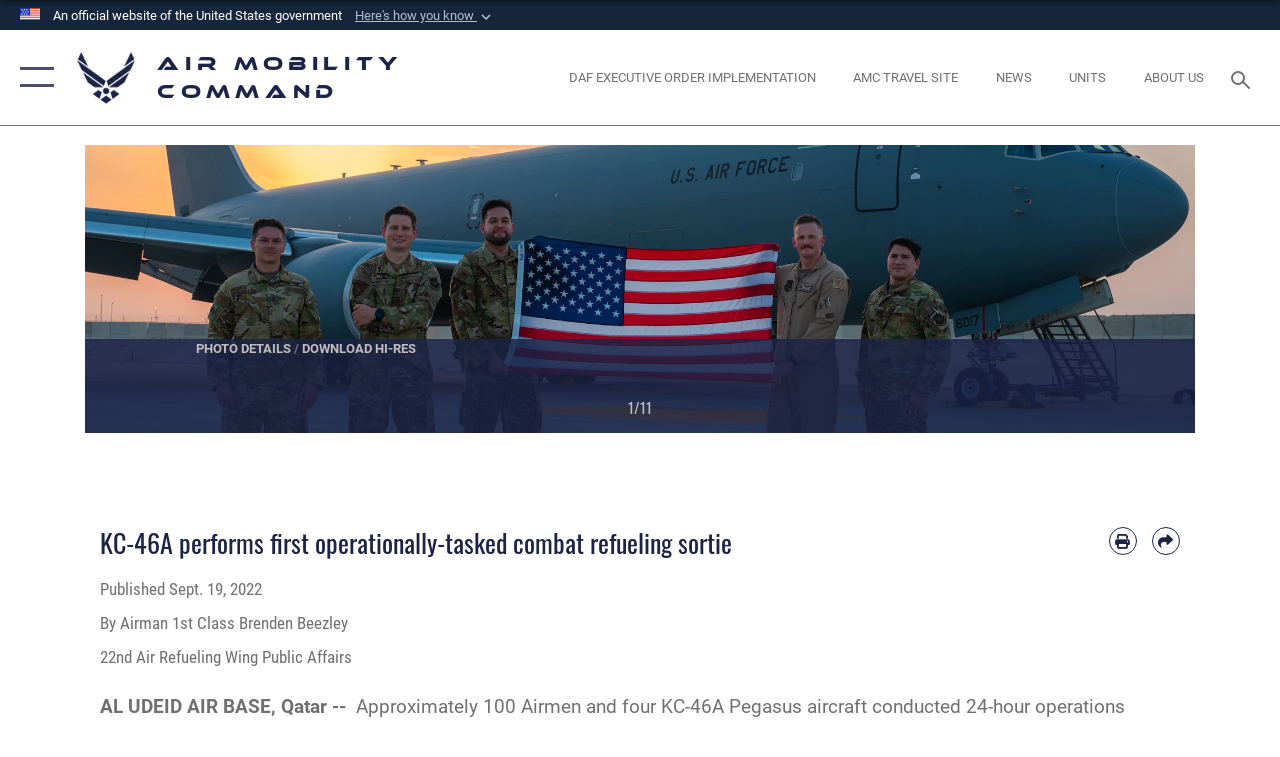

--- FILE ---
content_type: text/html; charset=utf-8
request_url: https://www.amc.af.mil/News/Article-Display/Article/3165036/kc-46a-performs-first-operationally-tasked-combat-refueling-sortie/
body_size: 26774
content:
<!DOCTYPE html>
<html  lang="en-US">
<head id="Head"><meta content="text/html; charset=UTF-8" http-equiv="Content-Type" />
<meta name="REVISIT-AFTER" content="1 DAYS" />
<meta name="RATING" content="GENERAL" />
<meta name="RESOURCE-TYPE" content="DOCUMENT" />
<meta content="text/javascript" http-equiv="Content-Script-Type" />
<meta content="text/css" http-equiv="Content-Style-Type" />
<title>
	KC-46A performs first operationally-tasked combat refueling sortie  > Air Mobility Command > Article Display
</title><meta id="MetaDescription" name="description" content="Approximately 100 Airmen and four KC-46A Pegasus aircraft conducted 24-hour operations during Air Mobility Command’s multi-week Employment Concept Exercise 22-08 at Al Udeid Air Base, Qatar, from August 27 through mid-September, 2022., " /><meta id="MetaKeywords" name="keywords" content="AMC, Air Mobility Command" /><meta id="MetaRobots" name="robots" content="INDEX, FOLLOW" /><link href="/Resources/Shared/stylesheets/dnndefault/7.0.0/default.css?cdv=2590" type="text/css" rel="stylesheet"/><link href="/DesktopModules/ArticleCSViewArticle/module.css?cdv=2590" type="text/css" rel="stylesheet"/><link href="/Desktopmodules/SharedLibrary/ValidatedPlugins/slick-carousel/slick/slick.css?cdv=2590" type="text/css" rel="stylesheet"/><link href="/Desktopmodules/SharedLibrary/Plugins/SocialIcons/css/fa-social-icons.css?cdv=2590" type="text/css" rel="stylesheet"/><link href="/Desktopmodules/SharedLibrary/Plugins/Skin/SkipNav/css/skipnav.css?cdv=2590" type="text/css" rel="stylesheet"/><link href="/Desktopmodules/SharedLibrary/Plugins/carouFredSel/base.css?cdv=2590" type="text/css" rel="stylesheet"/><link href="/Desktopmodules/SharedLibrary/Plugins/MediaElement4.2.9/mediaelementplayer.css?cdv=2590" type="text/css" rel="stylesheet"/><link href="/Desktopmodules/SharedLibrary/Plugins/ColorBox/colorbox.css?cdv=2590" type="text/css" rel="stylesheet"/><link href="/Desktopmodules/SharedLibrary/Plugins/slimbox/slimbox2.css?cdv=2590" type="text/css" rel="stylesheet"/><link href="/DesktopModules/SharedLibrary/Plugins/FancyBox/jquery.fancybox.min.css?cdv=2590" type="text/css" rel="stylesheet"/><link href="/desktopmodules/ArticleCS/styles/AirForce3/style.css?cdv=2590" type="text/css" rel="stylesheet"/><link href="/Desktopmodules/SharedLibrary/Plugins/bootstrap4/css/bootstrap.min.css?cdv=2590" type="text/css" rel="stylesheet"/><link href="/Desktopmodules/SharedLibrary/ValidatedPlugins/font-awesome6/css/all.min.css?cdv=2590" type="text/css" rel="stylesheet"/><link href="/Desktopmodules/SharedLibrary/ValidatedPlugins/font-awesome6/css/v4-shims.min.css?cdv=2590" type="text/css" rel="stylesheet"/><link href="/portals/_default/skins/AirForce3/Assets/css/theme.css?cdv=2590" type="text/css" rel="stylesheet"/><script src="/Resources/libraries/jQuery/03_07_01/jquery.js?cdv=2590" type="text/javascript"></script><script src="/Resources/libraries/jQuery-Migrate/03_04_01/jquery-migrate.js?cdv=2590" type="text/javascript"></script><script src="/Resources/libraries/jQuery-UI/01_13_03/jquery-ui.min.js?cdv=2590" type="text/javascript"></script><link rel='icon' href='/Portals/12/faviconshield2.ico?ver=KAHa_GZvIAD31XLhwiATvg%3d%3d' type='image/x-icon' /><meta name='host' content='DMA Public Web' /><meta name='contact' content='dma.WebSD@mail.mil' /><link rel="stylesheet" type="text/css" href="/DesktopModules/SharedLibrary/Controls/Banner/CSS/usa-banner.css" /><script  src="/Desktopmodules/SharedLibrary/Plugins/GoogleAnalytics/Universal-Federated-Analytics-8.7.js?agency=DOD&subagency=USAF&sitetopic=dma.web&dclink=true"  id="_fed_an_ua_tag" ></script><meta name='twitter:card' content='summary_large_image' /><meta name='twitter:title' content='KC-46A&#32;performs&#32;first&#32;operationally-tasked&#32;combat&#32;refueling&#32;sortie' /><meta name='twitter:description' content='Approximately&#32;100&#32;Airmen&#32;and&#32;four&#32;KC-46A&#32;Pegasus&#32;aircraft&#32;conducted&#32;24-hour&#32;operations&#32;during&#32;Air&#32;Mobility&#32;Command&#8217;s&#32;multi-week&#32;Employment&#32;Concept&#32;Exercise&#32;22-08&#32;at&#32;Al&#32;Udeid&#32;Air&#32;Base,&#32;Qatar,&#32;from' /><meta name='twitter:image' content='https://media.defense.gov/2022/Sep/15/2003081734/2000/2000/0/220829-F-EV810-1268.JPG' /><meta name='twitter:site' content='@usairforce' /><meta name='twitter:creator' content='@usairforce' /><meta property='og:site_name' content='Air&#32;Mobility&#32;Command' /><meta property='og:type' content='article' /><meta property='og:title' content='KC-46A&#32;performs&#32;first&#32;operationally-tasked&#32;combat&#32;refueling&#32;sortie' /><meta property='og:description' content='Approximately&#32;100&#32;Airmen&#32;and&#32;four&#32;KC-46A&#32;Pegasus&#32;aircraft&#32;conducted&#32;24-hour&#32;operations&#32;during&#32;Air&#32;Mobility&#32;Command&#8217;s&#32;multi-week&#32;Employment&#32;Concept&#32;Exercise&#32;22-08&#32;at&#32;Al&#32;Udeid&#32;Air&#32;Base,&#32;Qatar,&#32;from' /><meta property='og:image' content='https://media.defense.gov/2022/Sep/15/2003081734/2000/2000/0/220829-F-EV810-1268.JPG' /><meta property='og:url' content='https://www.amc.af.mil/News/Article-Display/Article/3165036/kc-46a-performs-first-operationally-tasked-combat-refueling-sortie/' /><meta name="viewport" content="width=device-width,initial-scale=1" /></head>
<body id="Body">

    <form method="post" action="/News/Article-Display/Article/3165036/kc-46a-performs-first-operationally-tasked-combat-refueling-sortie/" id="Form" enctype="multipart/form-data">
<div class="aspNetHidden">
<input type="hidden" name="__EVENTTARGET" id="__EVENTTARGET" value="" />
<input type="hidden" name="__EVENTARGUMENT" id="__EVENTARGUMENT" value="" />
<input type="hidden" name="__VIEWSTATE" id="__VIEWSTATE" value="/QhJroanLpjJjc5f7wjBnKrUqiM73ZsgaOYw4kgqtd+7hhMcoHyWVLVzT3/S+D7KUA4LveUX4nmYXsBUqJOJkekahNAQKyMMA3lKfcDRifZbopHi8AI52nrlk7SrlA+6Ah8wPxFSFIuPgP1/HpFvIClIN3ZswtdpmzHCavoQPuYSJBkp5Wmmt56hhoXRfPE6T2IW7Bd0EXFipi9YrM9zUURuWqXLSiBqvz+QU9W3srGpR+DVWw7JfOPIOw1GmmIK5eKsgJuTrgwGML3pJ8q1VCNdfNDu8PwzGOYs+i9vqtxpI3Gmwq+7sBDMrl/kOG2+NJJ0kLffBMWSVXS6DYcDGn1Vsdboj0/hcCsxrgEmBgkLZLSKuN9EYC7ImhNRtGq1HlhHP84tbgzh5JMh98AbrIML4JiAob9PjpIHtm6m9m3LhJNJQDfAuxb2mjIy1HtsMBcqLrG/8/u+iQOtyHtFOkul5rO/eE4a/HmooOVQnUVqFNTRM+6hNt5kl6KO+oVJ4pKabCLmSYt1MUTZkpFTIlRIHDDbka9EQr8D2EQzERLD7/VLvTEdkfTTmi/[base64]/lQq2n4gG6+Bi6nuoC8PUbaDy0LOvnoauxG1aSld1LgybMKZ4ycjoXVFk0s98plt2FGVD4RFsDfZqmp+qhdboschAFP7RW1H3qxb1T5sDWm+GrJiq8wzwBEvIsiIXBbOHcthPBbN/ZtWXBlRm64JkhAI1cqKwWVJMnxr0nYYHITOlpbtn/hmr8luU6S/qgdhBJHsxmYQvvRcY7Slsu6RzMaUodimQyHR8zLv0+HIGadRLQc5Gt8ib9pzyFRQkfnYbHW/WSoePDlLVwf+ObKKRThT80QhQnYsHEnBY1n4Wmr5LQwyMuAbD6XEHMUInCtxAs6+UooGljQvDsXXUnGWPycscTe3N7BOqsaRDDHvOlLstATcEtO4nNCJ4aahXJMxYCr8G/p3PRUk4O7eG5E9kcjvZKHG54CkBzD/XTnMP0Xn6gFTX+P7XqE8le3RDsiufvePwUWrRCw5QzuSnD2T1IwwJeE3+AgarXJeQT82sUHlYt3dxDksATr+E1sIJPjohjgZrl2yXFqyhkmldhATNnPX/wNEH7lMYQgXmLiOhuxCAK/N6y4nsv7O1DdnxMl2v/ArSP8D6WLVWdgbair4B43xllnPn63UUQK2Vg2OcUM7Sn2gKTvy4vMXTqjSaGUysR/PYd1H7pt9W7McMzrRWyycpJfLU7yv/Z2s98EHFE1D/xdgYhq5njqiTB/x9Ddx1QYBSR+ip55FurqOvLs07TOxvlAwlsYwgYdg1BokwuBmkAM1hU0gk2u4qi0tG3fZYzkcf6oDSm6zRLIq7N/letsFUQHsGVeb22VJE+8dknn1wv0PtAbpr1/0vFltkDhdYRo/eMuhmdjMoqjFZTvXevCLhuqRy6Sd3eEerU3ZaQJ8hUa3mLsj4qJk0MC+1jfGzy2tDUe/UOBLnv2q3ZEyR7vCSfwRp2FxcQitvfYXn4NuLgE8bJjswoskvzOeSic4Q/aRtj7oCXo/IXp23/[base64]/knagDREEg7ymMnpVlaU/NeGXfTjg8rz8cSywkkv3mcFOYcVlh5Re5CkCyhL7eZoBhwqqOsUayPgLPYT5BmtBPz+ZtSH08LwWsM5uSz4F/EyNSj8g9miricPdNG6OeiGFLSsOiyDi331jmPS7ditu3ITuzUlYxd5cOZDxjaOYuQCKeEbXKjcuoDsiSW4J+xoHzLoweJV5olgGIPU7cjKr9NY0FRCyfujB56iWGHGB8iq76ldF7qFDWbJcd7TkqT3XevgOCaQi8nGSbFW7d4m/prhO6GIJzPM+cfjWaVnqIdi/LUtb5R+NCt+k75JmmiTW0p0o9bNtbeMk/96kK2ss3TXX3OVOuvDMklKtQkhv3HCAFNdKWO5fe1gXJSs9x3+DlMM1ZWDCt6POOS6v7mB5Ah4rCRTeLL/[base64]/m8DoAVc3snuUJsog8aIAqnnsQGQ1VmAnJnTseV2s2vHDFGOrP5gjnOdp/[base64]/r3Pcz98yJWfDHlaBPIAdKqksR3mubrWzirixoL9MMmQepkLsCMZ8cLmV8hantT2HMbkAzccs5HOB9XBuEDIZcRTUQC2TdmqFJ+RL47aYHYc20QXooCX9ZFHR4m5h7CGn98NR/BjOPgb8BILG8F/sg5276ZNegSzWoF1XdLpSoMWoYQRCNZNnB6BUsQW4V+1dSgMqCTjtr2Ho/n1p54uzolR//++mtLcoAzW2C18l4xwaNSxBSGQuAFz1/QlzICGCqMzm4RjWR4PPwg7rqzxHFZWAqCzgRn3u2nmFfkbYhbh5D9L/v1wY5vnB09+phxyBM0BNUB8/WI284T/Kp5bssDn+3FVfk4OSuyXS6nxkIDHHpVir5hN0lGj3XuhUxFTI44+oedMqAfEyUY+SgK3pyZGIPr8cg1AxEh4eAgNSg4gs4Huffp89qycJnE36hCJIyL/qvw/La2i7clCa3IWrtkEmdszLcZ1wba5CRVeCUXQ7ge3atedag8jy3CnT6FRx4w7Px6mWS/aoUN2g76bo82yKnVoWQqBDpy2J+K0bCLScuBFoo2wXs/qkZh1JHGBXOQeC5C6zQTyBugOi2dcjgw0CpPCqlG/WyXDITE6KsXzAS0OvfCh4P4D/eJEJJ5jR8v/nxNxB9GPKysp37OmVTGxRpJoeJK9Jo/458O19oMXrtIyn9xETOBmbpO6ncXlWM/8gjck2lk9t3drlCPAr11l0bHCvecAySPkNJsDSjWvC5glQnVH/zCRKN6ARbrpCHOWA6itLMrAtHpmjiD6IIesa/Nu0y5JPYOjMSnHPZ5t4+ytq/f4FDhY2XtZY4guTjOQ+/k/lcVwflVoJErIyHFEaK5M3EmiOVEGpndMtlVjFGOAJcCVT1/HrndarSOSiVV/GSgSYefFpfc2uDZ/4vkpR5Juj4u3REw1k5HpSGxCTj3KiHBhUaoBH4xfi69A9x7xymVNK9vUWhHk1ZvlKJXiNMpomWL35VGR8UTpGfJ8UdQEkNzI0D0Xz7i72/nGUbZwCFptn+4rgbPyf27CoY2zC1duE2Qkr+wNCQBn87c5jyVxsc2cXya4N1Tt9FkwigbGBAF/AVbCSLjWVuQewGw8r5/cE8KxSPlgp0TMb2vRZxe+9Z+SubSxRorzqrU4jmB/HN7JA27bYMSQhU1awgdb/waF/ecuFWb7O8pTkf8lueCSyqP7EDG1uAWP21MDuivjaMxcdhGdsEjsOVdOlUT1eE4pwe49OjKCugV2xLnLTO5KoV9IwJIO+6yDkfxUI7WRnM/zjkNr41rr5xD6kegPTc3tuWOtDX6yvRphxWFS5DtcIgtK/rDSqzt3AB3se5cQKHrJrbLcBwdlvPN8tRhPx6oH6T5kg3/0D1O2/OCUq7rjcXXIvyT5ZfX6DtVgKCGakLuDeSEWP765UkvUct/fY24b8/e4zlOtX9pW+DARE4U5BubfqDGuvSMjImxx6YUQothwqMl4oNv3I8DOODIIRhEYt2lHw0zcfmUvAra5ru5e0AJ41fCVdiJkkCXIZkgqHtSUmT609iqFyJcIgWLRunSns0pGLT3On2+pHgoeo/qic/[base64]/d31LHuYeiBT3D10SD85ILZtAKGkNOf2C2+G1Q/1s6JPKpLnrXlP/BL1a5f/ypFu+nUr8ZbS2PGJ3Fm9UYXLWeNp+QEUwCR29zUQo1FgfmOGmjcJLArYYLc2anzyEy0CTsvcBp98qbdptcPjPEr+8qD+Y5ZSelppe2YrTHsX5sm/8/[base64]/UcJAwm19AA7oddtU9HMSa9ESyzJ8AuUTfQHOX+kmXWAQ7dZOdpr3mBNTrGO8Np16i4uPvnS9g601OW9Mk9DmkTvgT2wdVrYMmLI7z61HL/YMXVpI2Mt4lCKGm0tRxnRygN64aWDjkhiVnAkPf87IMjTUUAoVhlzBnW/VAWK7nhXN1kuOACoeqTV9l8rPf+MTuI0lyDrk4/AEoC68gz711tzdsRrqQVGAILv7ICq3N40uOEH1X0VQekwK0LfILJfqAN/[base64]/1pozVpK9G6epSspnoJj1saVXXxzGARMgr6ePJk+dY+WnibDbjZqJY7rXrx7mMVYTzFq/MwuCTo8R6egkIYJ4FTm8w/Xcp4rShtJ7lDXGfULLETiOgXoxMY5Pjg2DDuWBBKOXmWHSPsGEHsLi096FWcL5f5f77EMucnmRXrEm8X2BCE8vuc/t+6w73BbiaXy2dVxZ1Y1eZxYZ4nGDGVjyW5+0E66GOhXQK4FA06RpLQtY83HsTwwDWvk97lJi+/4Ju1jXXn/WfkdMd2I6vjXVIR1m/bZNauH954F4PlC+wN+Kj4d/jK0j8SuhWyEORQgx/0cKqy74HZtA8fTkMPe72UXIqZewdmx7w+nfw7fRzTKvH2uLBULTzcXn24DHRK+4UTR7kw6ORd/qEYUTr2a5BKeoAJ/Hjb4xJ03K5NDnOr9mLub9UFJEHy1R6pqi3ZZYh8DWJXc+CA7BpbcSrfA03fgTtsF05d5Xc3WewH5g85KhPIs/F6SaGR/D6Izj/OXuiY=" />
</div>

<script type="text/javascript">
//<![CDATA[
var theForm = document.forms['Form'];
if (!theForm) {
    theForm = document.Form;
}
function __doPostBack(eventTarget, eventArgument) {
    if (!theForm.onsubmit || (theForm.onsubmit() != false)) {
        theForm.__EVENTTARGET.value = eventTarget;
        theForm.__EVENTARGUMENT.value = eventArgument;
        theForm.submit();
    }
}
//]]>
</script>


<script src="/WebResource.axd?d=pynGkmcFUV1kC6Opk-j7Ovb-SAZCFwgkKN6-aOSMpf3ANt0tBlDSGGv34uY1&amp;t=638901627720898773" type="text/javascript"></script>


<script src="/ScriptResource.axd?d=NJmAwtEo3IqQxruIKfMJIKVqYFr8X2A3pYDI5WgReApnlCnSQc10ItQbH_Yjw3A99-c-ldWVGXis4wLnzGquiKCRecxn9Gwr7HA67J3mbFR4YoKs7EqhKs8_Mm3QA2oPxBC2zQ2&amp;t=32e5dfca" type="text/javascript"></script>
<script src="/ScriptResource.axd?d=dwY9oWetJoIT7Akkt794TYkfQTm4Xq3crQAKDNOseTloT5U5HN0X0SGDIC7sWy3kT54AXi0ZckAInZmf-xkIQfYHLypQgaUx3ZeKcOpYF1tLgj4X3iNuOFZxMZwqQRjTFm25937m-A7PD-XP0&amp;t=32e5dfca" type="text/javascript"></script>
<div class="aspNetHidden">

	<input type="hidden" name="__VIEWSTATEGENERATOR" id="__VIEWSTATEGENERATOR" value="CA0B0334" />
	<input type="hidden" name="__VIEWSTATEENCRYPTED" id="__VIEWSTATEENCRYPTED" value="" />
	<input type="hidden" name="__EVENTVALIDATION" id="__EVENTVALIDATION" value="sL89Ww77shsVNJKYoyfL+igoFewha/MWG3E6jlk7iQGAHdpk75yhaQmwbaaU5I0IqNJV9InAuWxPIlO5Sro8V4c/7oxZL83fJv44ACG2WllJNMRJ" />
</div><script src="/Desktopmodules/SharedLibrary/Plugins/MediaElement4.2.9/mediaelement-and-player.js?cdv=2590" type="text/javascript"></script><script src="/Desktopmodules/SharedLibrary/ValidatedPlugins/slick-carousel/slick/slick.min.js?cdv=2590" type="text/javascript"></script><script src="/js/dnn.js?cdv=2590" type="text/javascript"></script><script src="/js/dnn.modalpopup.js?cdv=2590" type="text/javascript"></script><script src="/js/dnncore.js?cdv=2590" type="text/javascript"></script><script src="/Desktopmodules/SharedLibrary/Plugins/Mobile-Detect/mobile-detect.min.js?cdv=2590" type="text/javascript"></script><script src="/DesktopModules/ArticleCS/Resources/ArticleCS/js/ArticleCS.js?cdv=2590" type="text/javascript"></script><script src="/Desktopmodules/SharedLibrary/Plugins/carouFredSel/jquery.carouFredSel-6.2.1.js?cdv=2590" type="text/javascript"></script><script src="/Desktopmodules/SharedLibrary/Plugins/DVIDSAnalytics/DVIDSVideoAnalytics.min.js?cdv=2590" type="text/javascript"></script><script src="/Desktopmodules/SharedLibrary/Plugins/DVIDSAnalytics/analyticsParamsForDVIDSAnalyticsAPI.js?cdv=2590" type="text/javascript"></script><script src="/Desktopmodules/SharedLibrary/Plugins/TouchSwipe/jquery.touchSwipe.min.js?cdv=2590" type="text/javascript"></script><script src="/Desktopmodules/SharedLibrary/Plugins/ColorBox/jquery.colorbox.js?cdv=2590" type="text/javascript"></script><script src="/Desktopmodules/SharedLibrary/Plugins/slimbox/slimbox2.js?cdv=2590" type="text/javascript"></script><script src="/Desktopmodules/SharedLibrary/Plugins/BodyScrollLock/bodyScrollLock.js?cdv=2590" type="text/javascript"></script><script src="/DesktopModules/SharedLibrary/Plugins/FancyBox/jquery.fancybox.min.js?cdv=2590" type="text/javascript"></script><script src="/Desktopmodules/SharedLibrary/ValidatedPlugins/vue/vue.min.js?cdv=2590" type="text/javascript"></script><script src="/Desktopmodules/SharedLibrary/ValidatedPlugins/flexslider/jquery.flexslider.js?cdv=2590" type="text/javascript"></script><script src="/js/dnn.servicesframework.js?cdv=2590" type="text/javascript"></script><script src="/Desktopmodules/SharedLibrary/Plugins/Skin/js/common.js?cdv=2590" type="text/javascript"></script>
<script type="text/javascript">
//<![CDATA[
Sys.WebForms.PageRequestManager._initialize('ScriptManager', 'Form', ['tdnn$ctr1529$ViewArticle$UpdatePanel1','dnn_ctr1529_ViewArticle_UpdatePanel1'], [], [], 90, '');
//]]>
</script>

        
        
        

<script type="text/javascript">
$('#personaBar-iframe').load(function() {$('#personaBar-iframe').contents().find("head").append($("<style type='text/css'>.personabar .personabarLogo {}</style>")); });
</script>
<div id="dnn_ctl01_header_banner_container" class="header_banner_container">
    <span class="header_banner_inner">
        <div class="header_banner_flag">
            An official website of the United States government 
        <div class="header_banner_accordion" tabindex="0" role="button" aria-expanded="false"><u>Here's how you know 
        <span class="expand-more-container"><svg xmlns="http://www.w3.org/2000/svg" height="24" viewBox="0 0 24 24" width="24">
                <path d="M0 0h24v24H0z" fill="none" />
                <path class="expand-more" d="M16.59 8.59L12 13.17 7.41 8.59 6 10l6 6 6-6z" />
            </svg></span></u></div>
        </div>
        <div class="header_banner_panel" style="">
            <div class="header_banner_panel_item">
                <span class="header_banner_dotgov"></span>
                <div id="dnn_ctl01_bannerContentLeft" class="header_banner_content"><p class="banner-contentLeft-text"><strong> Official websites use .mil </strong></p>A <strong>.mil</strong> website belongs to an official U.S. Department of Defense organization in the United States.</div>
            </div>
            <div class="header_banner_panel_item https">
                <span class="header_banner_https"></span>
                <div id="dnn_ctl01_bannerContentRight" class="header_banner_content"><p class="banner-contentRight-text"><strong>Secure .mil websites use HTTPS</strong></p><div> A <strong>lock (<span class='header_banner_icon_lock'><svg xmlns = 'http://www.w3.org/2000/svg' width='52' height='64' viewBox='0 0 52 64'><title>lock </title><path class='icon_lock' fill-rule='evenodd' d='M26 0c10.493 0 19 8.507 19 19v9h3a4 4 0 0 1 4 4v28a4 4 0 0 1-4 4H4a4 4 0 0 1-4-4V32a4 4 0 0 1 4-4h3v-9C7 8.507 15.507 0 26 0zm0 8c-5.979 0-10.843 4.77-10.996 10.712L15 19v9h22v-9c0-6.075-4.925-11-11-11z' /> </svg></span>)</strong> or <strong> https://</strong> means you’ve safely connected to the .mil website. Share sensitive information only on official, secure websites.</div></div>
            </div>

        </div>
    </span>
</div><style> .header_banner_container{ background-color: #15263b; color: #FFF; } .icon_lock { fill: #FFF;} .header_banner_container .header_banner_content .banner-contentLeft-text, .header_banner_container .header_banner_content .banner-contentRight-text { color: #FFF;} </style>
<script type="text/javascript">

jQuery(document).ready(function() {
initializeSkin();
});

</script>

<script type="text/javascript">
var skinvars = {"SiteName":"Air Mobility Command","SiteShortName":"Air Mobility Command","SiteSubTitle":"","aid":"AMC","IsSecureConnection":true,"IsBackEnd":false,"DisableShrink":false,"IsAuthenticated":false,"SearchDomain":"search.usa.gov","SiteUrl":"https://www.amc.af.mil/","LastLogin":null,"IsLastLoginFail":false,"IncludePiwik":false,"PiwikSiteID":-1,"SocialLinks":{"Facebook":{"Url":"http://www.facebook.com/Usairforce","Window":"_blank","Relationship":"noopener"},"Twitter":{"Url":"http://twitter.com/usairforce","Window":"_blank","Relationship":"noopener"},"YouTube":{"Url":"http://www.youtube.com/afbluetube","Window":"_blank","Relationship":"noopener"},"Flickr":{"Url":"http://www.flickr.com/usairforce","Window":"_blank","Relationship":"noopener"},"Pintrest":{"Url":"https://www.pinterest.com/usairforce","Window":"_blank","Relationship":"noopener"},"Instagram":{"Url":"http://instagram.com/officialusairforce","Window":"_blank","Relationship":"noopener"},"Blog":{"Url":"http://airforcelive.dodlive.mil","Window":"_blank","Relationship":"noopener"},"RSS":{"Url":"http://www.af.mil/rss/","Window":"_blank","Relationship":"noopener"},"Podcast":{"Url":"","Window":"","Relationship":null},"Email":{"Url":"","Window":"","Relationship":null},"LinkedIn":{"Url":"","Window":"","Relationship":null},"Snapchat":{"Url":"","Window":"","Relationship":null}},"SiteLinks":null,"LogoffTimeout":3300000,"SiteAltLogoText":""};
</script>
<script type="application/ld+json">{"@context":"http://schema.org","@type":"Organization","logo":null,"name":"Air Mobility Command","url":"https://www.amc.af.mil/","sameAs":["http://www.facebook.com/Usairforce","http://twitter.com/usairforce","http://instagram.com/officialusairforce","https://www.pinterest.com/usairforce","http://www.youtube.com/afbluetube"]}</script>

<div id="app" class="layout-main no-banner ">
    

<div id="skip-link-holder"><a id="skip-link" aria-label="Press enter to skip to main content" href="#skip-target">Skip to main content (Press Enter).</a></div>

<header id="header-main">
    <div id="header-main-inner">
        <nav id="nav-main" aria-label="Main navigation">
            <div type="button" class="nav-main-toggle" tabindex="0" role="button" aria-label="Open Main Navigation"> 
		        <span class="nav-main-toggle-label">
				    <span class="nav-main-toggle-item nav-main-toggle-item-top">
					    <span class="nav-main-toggle-item-inner nav-main-toggle-item-inner-top"></span>
				    </span>
				    <span class="nav-main-toggle-item nav-main-toggle-item-bottom">
					    <span class="nav-main-toggle-item-inner nav-main-toggle-item-inner-bottom"></span>
				    </span>
			    </span>
		    </div>
            
            <div id="nav-main-inner">
                <div id="nav-main-header">
                    <div type="button" class="nav-main-toggle" tabindex="0" role="button" aria-label="Close Main Navigation"> 
		                <span class="nav-main-toggle-label">
				            <span class="nav-main-toggle-item nav-main-toggle-item-top">
					            <span class="nav-main-toggle-item-inner nav-main-toggle-item-inner-top"></span>
				            </span>
				            <span class="nav-main-toggle-item nav-main-toggle-item-bottom">
					            <span class="nav-main-toggle-item-inner nav-main-toggle-item-inner-bottom"></span>
				            </span>
			            </span>
		            </div>
                    <svg class="svg-logo" width="80" height="70" xmlns="http://www.w3.org/2000/svg" viewBox="0 0 80 70">
                        <g>
                            <title>U.S. Air Force Logo</title>
                            <g transform="matrix(0.30864200474303516,0,0,0.30864200474303516,96.66049876374962,86.23049787780087) ">
                                <polygon points="-216.59274005889893,-115.45912504196167 -239.41073322296143,-98.88313627243042 -211.62673664093018,-78.69417142868042 -202.91378498077393,-105.51613187789917 " class="fill"/>
                                <polygon points="-207.52175617218018,-75.70814847946167 -184.70473957061768,-59.13417387008667 -161.90072345733643,-75.70814847946167 -184.70473957061768,-92.29115629196167 " class="fill"/>
                                <polygon points="-195.99575519561768,-126.93117094039917 -279.6467409133911,-187.7141375541687 -260.1197633743286,-147.0781512260437 -232.37673664093018,-126.93117094039917 " class="fill"/>
                                <polygon points="-187.24075031280518,-153.7301287651062 -304.11372089385986,-238.64913511276245 -284.5887575149536,-198.0051531791687 -194.19973468780518,-132.33217191696167 " class="fill"/>
                                <polygon points="-287.54475116729736,-271.9891619682312 -301.3247194290161,-243.31515073776245 -258.9787721633911,-212.55013608932495 " class="fill"/>
                                <polygon points="-166.50472736358643,-105.51613187789917 -157.78475666046143,-78.69417142868042 -130.01070880889893,-98.88313627243042 -152.83077716827393,-115.45912504196167 " class="fill"/>
                                <polygon points="-137.04073810577393,-126.93117094039917 -109.2976884841919,-147.0781512260437 -89.7787675857544,-187.7141375541687 -173.42074298858643,-126.93117094039917 " class="fill"/>
                                <polygon points="-182.17178058624268,-153.7301287651062 -175.22274494171143,-132.33217191696167 -84.8327226638794,-198.0051531791687 -65.3028154373169,-238.64913511276245 " class="fill"/>
                                <polygon points="-81.8727617263794,-271.9891619682312 -110.4467363357544,-212.55013608932495 -68.0937089920044,-243.31515073776245 " class="fill"/>
                                <path d="m-197.38074,-111.46014c0,-6.997 5.676,-12.677 12.682,-12.677c6.99,0 12.677,5.68 12.677,12.677c0,7.005 -5.687,12.68 -12.677,12.68c-7.006,-0.001 -12.682,-5.675 -12.682,-12.68z" class="fill"/>
                            </g>
                        </g>
                    </svg>
                </div>
                <div id="nav-main-search">
                    <div id="dnn_Header_MobileSearch" class="search-input-wrap">
	
                        <input id="search-input" aria-label="Search" type="search" autocomplete="off" name="header-search" placeholder="SEARCH" value="">
                    
</div>
                </div>
                <div id="nav-main-menu">
                    <ul id="nav-main-menu-top-ul">
	
    <li class="parent ">
    
        <a href="https://www.amc.af.mil/" target="" aria-expanded="false">Home</a>
    
        <ul>
        
    <li class="">
    
        <a href="https://www.amc.af.mil/Home/WEPTAC/" target="" >WEPTAC</a>
    
    </li>

    <li class="">
    
        <a href="https://www.amc.af.mil/Home/MILO-and-Small-Business/" target="" >MILO and Small Business</a>
    
    </li>

    <li class="">
    
        <a href="https://www.amc.af.mil/Home/AMC-Commercial-Services/" target="" >Industry Partners</a>
    
    </li>

    <li class="">
    
        <a href="https://www.amc.af.mil/Home/Workforce-Resources/" target="" >Workforce Resources</a>
    
    </li>

        </ul>
    
    </li>

    <li class="parent ">
    
        <a href="https://www.amc.af.mil/AMC-Travel-Site/" target="" aria-expanded="false">AMC Travel Site</a>
    
        <ul>
        
    <li class="parent ">
    
        <a href="https://www.amc.af.mil/AMC-Travel-Site/AMC-Space-Available-Travel-Page/" target="" aria-expanded="false">AMC Space Available Travel Page</a>
    
        <ul>
        
    <li class="">
    
        <a href="https://www.amc.af.mil/AMC-Travel-Site/AMC-Space-Available-Travel-Page/Space-Available-Email-Sign-up-Form/" target="" >Space Available Email Sign up Form</a>
    
    </li>

        </ul>
    
    </li>

    <li class="">
    
        <a href="https://www.amc.af.mil/AMC-Travel-Site/AMC-Pet-Travel-Page/" target="" >AMC Pet Travel Page</a>
    
    </li>

    <li class="">
    
        <a href="https://www.amc.af.mil/AMC-Travel-Site/COVID-19/" target="" >COVID-19</a>
    
    </li>

    <li class="">
    
        <a href="https://www.amc.af.mil/AMC-Travel-Site/Frequently-Asked-Questions/" target="" >Frequently Asked Questions</a>
    
    </li>

        </ul>
    
    </li>

    <li class="parent ">
    
        <a href="https://www.amc.af.mil/About-Us/" target="" aria-expanded="false">About Us</a>
    
        <ul>
        
    <li class="">
    
        <a href="https://www.amc.af.mil/About-Us/Biographies/" target="" >Biographies</a>
    
    </li>

    <li class="">
    
        <a href="https://www.amc.af.mil/Units/AMC-History/" target="" >History</a>
    
    </li>

    <li class="">
    
        <a href="https://www.amc.af.mil/About-Us/Fact-Sheets/" target="" >Fact Sheets</a>
    
    </li>

        </ul>
    
    </li>

    <li class="parent ">
    
        <a href="https://www.amc.af.mil/News/" target="" aria-expanded="false">News</a>
    
        <ul>
        
    <li class="">
    
        <a href="https://www.amc.af.mil/News/Photos/" target="" >Photos</a>
    
    </li>

    <li class="">
    
        <a href="https://www.amc.af.mil/News/Art/" target="" >Art</a>
    
    </li>

        </ul>
    
    </li>

    <li class="parent ">
    
        <a href="https://www.amc.af.mil/Units/" target="" aria-expanded="false">Units</a>
    
        <ul>
        
    <li class="">
    
        <a href="https://www.amc.af.mil/Units/618th-Air-Operations-Center/" target="" >618th Air Operations Center</a>
    
    </li>

    <li class="">
    
        <a href="https://www.amc.af.mil/Units/Eighteenth-Air-Force/" target="" >Eighteenth Air Force</a>
    
    </li>

    <li class="">
    
        <a href="https://www.amc.af.mil/Units/515th-Air-Mobility-Operations-Wing/" target="" >515th Air Mobility Operations Wing</a>
    
    </li>

        </ul>
    
    </li>

    <li class="">
    
        <a href="https://www.amc.af.mil/Contact-Us/" target="" >Contact Us</a>
    
    </li>

</ul>


                </div>
                <div id="nav-main-footer">
                    <ul class=""><li class=""><a href="https://www.facebook.com/theofficialairmobilitycommand/" target="_blank" rel="noopener noreferrer" aria-label="Facebook icon opens in a new window" title="Facebook icon"><span class="social-icon fab fa-facebook-square social-link-224"></span></a></li><li class=""><a href="https://www.linkedin.com/company/air-mobility-command" target="_blank" rel="noopener noreferrer" aria-label="LinkenIn Icon opens in a new window" title="LinkenIn Icon"><span class="social-icon fa-brands fa-linkedin social-link-2436"></span></a></li><li class=""><a href="https://www.instagram.com/airmobilitycmd/" target="_blank" rel="noopener noreferrer" aria-label="Instagram icon opens in a new window" title="Instagram icon"><span class="social-icon fab fa-instagram social-link-1505"></span></a></li></ul>
                </div>
            </div>
            <div id="nav-main-open-overlay"></div>
        </nav>

        <div id="logo-main">
            <a href="https://www.amc.af.mil/">
             
                <img src="/Portals/_default/Skins/AirForce3/Assets/images/af-logo-seal.png" alt="U.S. Air Force Logo" title="U.S. Air Force"/>
                
                <span class="site-title">Air Mobility Command</span>
                
            </a>
        </div>

        <nav id="nav-secondary" aria-label="Search navigation">
            <div id="nav-secondary-inner">
                <ul class=""><li class=""><a href="https://www.af.mil/DAF-Executive-Order-Implementation/"><span class="text text-link-2512">DAF Executive Order Implementation</span></a></li><li class=""><a href="/AMC-Travel-Site/"><span class="text text-link-1694">AMC Travel Site</span></a></li><li class=""><a href="/News/"><span class="text text-link-1695">News</span></a></li><li class=""><a href="/Units/"><span class="text text-link-1696">Units</span></a></li><li class=""><a href="/About-Us/"><span class="text text-link-1728">About Us</span></a></li></ul>
                <div id="dnn_Header_DesktopSearch">
	
                    <input type="checkbox" class="hidden-input" id="header-main-search-state" aria-label="Search" tabindex="-1" aria-hidden="true">
                    <div id="main-search-open-overlay"></div>
                    <div id="header-main-search">
                      <div class="search-input-wrap">
                        <input id="header-main-search-input" aria-label="Search" class="global-search" minlength="1" tabindex="-1" type="search" autocomplete="off" placeholder="Search topics, names, categories..." value="">
                        <label class="header-main-search-toggle-label" for="header-main-search-state" tabindex="0" aria-label="Search toggle"></label>
                      </div>
                    </div>
                
</div>
            </div>
        </nav>
    </div>

</header>
<div id="header-main-spacer"></div>

<p><a name="skip-target"></a></p>
    <!--/* //NOSONAR */--><div id="dnn_HeaderPaneTop" class="DNNEmptyPane"></div>
<div id="dnn_HeaderPaneMid" class="DNNEmptyPane"></div>
<div id="dnn_HeaderPaneBottom" class="DNNEmptyPane"></div>
    
    <main class="content ">
        <!--/* //NOSONAR */--><div id="dnn_ContentPane" class="DNNEmptyPane"></div>
<div class="container container-wide">
    <div class="row">
        <div id="dnn_CenterPaneWide_Top" class="col-md DNNEmptyPane"></div>
    </div>
</div>
<div id="dnn_FullBleedPane1" class="DNNEmptyPane"></div>
<div class="container">
    <div id="dnn_CarouselPane"><div class="DnnModule DnnModule-ArticleCSViewArticle DnnModule-1529"><a name="1529"></a>

<div class="theme-container">
    <div id="dnn_ctr1529_ContentPane"><!-- Start_Module_1529 --><div id="dnn_ctr1529_ModuleContent" class="DNNModuleContent ModArticleCSViewArticleC">
	<div id="dnn_ctr1529_ViewArticle_UpdatePanel1" class="article-view">
		
        

<!--iswiptemplate:not-->


<div class="row no-gutters">
    <div class=" col-sm-12 touch-col-12">
        

<div id="gallery-carousel-outer" class="focal-point-wrap media-inline loading">
    <ul class="slides">
        


        <li class="slide">
            <figure class="h-blur-reveal feature article-detail-gallery">
                <picture class="fixed-aspect">
                    <img 
                         class="poster"
                         src="https://media.defense.gov/2022/Sep/15/2003081734/2000/2000/0/220829-F-EV810-1268.JPG"
                         alt="The aircrew from the KC-46A Pegasus’ first combat sortie pose for a group photo Aug. 29, 2022, during Air Mobility Command’s Employment Concept Exercise 22-08 at Al Udeid Air Base, Qatar." />

                    

                    
                </picture>
                <a data-width="1200"
                   data-height="799"
                   href="https://media.defense.gov/2022/Sep/15/2003081734/1200/1200/0/220829-F-EV810-1268.JPG"
                   data-fancybox
                   data-imagecount="1"
                   class="fancybox-item">

                    
                    <figcaption class="wip-fb-caption">
                        
                        
                        <h1>KC-46A performs first operationally-tasked combat refueling sortie</h1>
                        
                        
                        <p>The aircrew from the KC-46A Pegasus’ first combat sortie pose for a group photo Aug. 29, 2022, during Air Mobility Command’s Employment Concept Exercise 22-08 at Al Udeid Air Base, Qatar. The Pegasus and aircrew are participating in the exercise to provide air refueling operations to the U.S. Central Command theater. The team refueled two F-15E Strike Eagles assigned to the 335th Expeditionary Fighter Squadron. (U.S. Air Force photo by Airman 1st Class Brenden Beezley)</p>
                        
                    </figcaption>
                    
                </a>
                
                <div class="actions">
                    <div class="container">
                        <a href="https://www.amc.af.mil/News/Photos/igphoto/2003081734/" title="KC-46A performs first operationally-tasked combat refueling sortie" target="_blank" rel="noopener" class="action-frame article-link detail-url">
                            <span>Photo Details</span>
                        </a> /
                        <a href="https://media.defense.gov/2022/Sep/15/2003081734/-1/-1/0/220829-F-EV810-1268.JPG" title="KC-46A performs first operationally-tasked combat refueling sortie" target="_blank" rel="noopener" class="action-frame article-link download-url">
                            <span>Download Hi-Res</span>
                        </a>
                    </div>
                </div>
                
                
                
            </figure>
        </li>
        


        <li class="slide">
            <figure class="h-blur-reveal feature article-detail-gallery">
                <picture class="fixed-aspect">
                    <img 
                         class="poster"
                         src="https://media.defense.gov/2022/Sep/15/2003080283/2000/2000/0/220829-F-EV810-1044.JPG"
                         alt="U.S. Air Force Captain Cody Donahue, 344th Air Refueling Squadron mission pilot, prepares to takeoff Aug. 29, 2022, during Employment Concept Exercise 22-08 at Al Udeid Air Base, Qatar." />

                    

                    
                </picture>
                <a data-width="1200"
                   data-height="799"
                   href="https://media.defense.gov/2022/Sep/15/2003080283/1200/1200/0/220829-F-EV810-1044.JPG"
                   data-fancybox
                   data-imagecount="1"
                   class="fancybox-item">

                    
                    <figcaption class="wip-fb-caption">
                        
                        
                        <h1>220829-F-EV810-1044</h1>
                        
                        
                        <p>U.S. Air Force Captain Cody Donahue, 344th Air Refueling Squadron mission pilot, prepares to takeoff Aug. 29, 2022, during Employment Concept Exercise 22-08 at Al Udeid Air Base, Qatar. Donahue and the rest of the aircrew completed the KC-46A Pegasus’ first combat sortie, refueling two F-15E Strike Eagles assigned to the 335th Expeditionary Fighter Squadron. (U.S. Air Force photo by Airman 1st Class Brenden Beezley)</p>
                        
                    </figcaption>
                    
                </a>
                
                <div class="actions">
                    <div class="container">
                        <a href="https://www.amc.af.mil/News/Photos/igphoto/2003080283/" title="220829-F-EV810-1044" target="_blank" rel="noopener" class="action-frame article-link detail-url">
                            <span>Photo Details</span>
                        </a> /
                        <a href="https://media.defense.gov/2022/Sep/15/2003080283/-1/-1/0/220829-F-EV810-1044.JPG" title="220829-F-EV810-1044" target="_blank" rel="noopener" class="action-frame article-link download-url">
                            <span>Download Hi-Res</span>
                        </a>
                    </div>
                </div>
                
                
                
            </figure>
        </li>
        


        <li class="slide">
            <figure class="h-blur-reveal feature article-detail-gallery">
                <picture class="fixed-aspect">
                    <img 
                         class="poster"
                         src="https://media.defense.gov/2022/Sep/15/2003080274/2000/2000/0/220829-F-EV810-1073.JPG"
                         alt="A U.S. Air Force F-15E Strike Eagle assigned to the 335th Expeditionary Fighter Squadron flies alongside a McConnell 22nd Air Refueling Wing KC-46A Pegasus Aug. 29, 2022, in the U.S. Central Command area of responsibility." />

                    

                    
                </picture>
                <a data-width="1200"
                   data-height="799"
                   href="https://media.defense.gov/2022/Sep/15/2003080274/1200/1200/0/220829-F-EV810-1073.JPG"
                   data-fancybox
                   data-imagecount="1"
                   class="fancybox-item">

                    
                    <figcaption class="wip-fb-caption">
                        
                        
                        <h1>220829-F-EV810-1073</h1>
                        
                        
                        <p>A U.S. Air Force F-15E Strike Eagle assigned to the 335th Expeditionary Fighter Squadron flies alongside a McConnell 22nd Air Refueling Wing KC-46A Pegasus Aug. 29, 2022, in the U.S. Central Command area of responsibility. McConnell air refuelers and Airmen are deployed to area for an Air Mobility Command Employment Concept Exercise 22-08. (U.S. Air Force photo by Airman 1st Class Brenden Beezley)</p>
                        
                    </figcaption>
                    
                </a>
                
                <div class="actions">
                    <div class="container">
                        <a href="https://www.amc.af.mil/News/Photos/igphoto/2003080274/" title="220829-F-EV810-1073" target="_blank" rel="noopener" class="action-frame article-link detail-url">
                            <span>Photo Details</span>
                        </a> /
                        <a href="https://media.defense.gov/2022/Sep/15/2003080274/-1/-1/0/220829-F-EV810-1073.JPG" title="220829-F-EV810-1073" target="_blank" rel="noopener" class="action-frame article-link download-url">
                            <span>Download Hi-Res</span>
                        </a>
                    </div>
                </div>
                
                
                
            </figure>
        </li>
        


        <li class="slide">
            <figure class="h-blur-reveal feature article-detail-gallery">
                <picture class="fixed-aspect">
                    <img 
                         class="poster"
                         src="https://media.defense.gov/2022/Sep/15/2003080281/2000/2000/0/220829-F-EV810-1187.JPG"
                         alt="U.S. Air Force Senior Airman Tanner Todd, 349th Air Refueling Squadron boom operator, prepares to refuel a F-15E Strike Eagle assigned to the 335th Expeditionary Fighter Squadron during Air Mobility Command’s Employment Concept Exercise 22-08 Aug. 29, 2022, in the U.S. Central Command area of responsibility." />

                    

                    
                </picture>
                <a data-width="1200"
                   data-height="799"
                   href="https://media.defense.gov/2022/Sep/15/2003080281/1200/1200/0/220829-F-EV810-1187.JPG"
                   data-fancybox
                   data-imagecount="1"
                   class="fancybox-item">

                    
                    <figcaption class="wip-fb-caption">
                        
                        
                        <h1>220829-F-EV810-1187</h1>
                        
                        
                        <p>U.S. Air Force Senior Airman Tanner Todd, 349th Air Refueling Squadron boom operator, prepares to refuel a F-15E Strike Eagle assigned to the 335th Expeditionary Fighter Squadron during Air Mobility Command’s Employment Concept Exercise 22-08 Aug. 29, 2022, in the U.S. Central Command area of responsibility. Todd, along with Senior Airman Juan Boykin, 344th Air Refueling Squadron boom operator, refueled two F-15Es from the 335th EFS during the KC-46A Pegasus’ first combat sortie. (U.S. Air Force photo by Airman 1st Class Brenden Beezley)</p>
                        
                    </figcaption>
                    
                </a>
                
                <div class="actions">
                    <div class="container">
                        <a href="https://www.amc.af.mil/News/Photos/igphoto/2003080281/" title="220829-F-EV810-1187" target="_blank" rel="noopener" class="action-frame article-link detail-url">
                            <span>Photo Details</span>
                        </a> /
                        <a href="https://media.defense.gov/2022/Sep/15/2003080281/-1/-1/0/220829-F-EV810-1187.JPG" title="220829-F-EV810-1187" target="_blank" rel="noopener" class="action-frame article-link download-url">
                            <span>Download Hi-Res</span>
                        </a>
                    </div>
                </div>
                
                
                
            </figure>
        </li>
        


        <li class="slide">
            <figure class="h-blur-reveal feature article-detail-gallery">
                <picture class="fixed-aspect">
                    <img 
                         class="poster"
                         src="https://media.defense.gov/2022/Sep/15/2003081735/2000/2000/0/220826-F-EV810-1085.JPG"
                         alt="A U.S. Air Force Airman with the 379th Air Expeditionary Aircraft Maintenance Squadron marshals a KC-46A Pegasus based out of McConnell Air Force Base, Kansas, Aug. 26, 2022, at Al Udeid Air Base, Qatar." />

                    

                    
                </picture>
                <a data-width="1200"
                   data-height="799"
                   href="https://media.defense.gov/2022/Sep/15/2003081735/1200/1200/0/220826-F-EV810-1085.JPG"
                   data-fancybox
                   data-imagecount="1"
                   class="fancybox-item">

                    
                    <figcaption class="wip-fb-caption">
                        
                        
                        <h1>KC-46A performs first operationally-tasked combat refueling sortie</h1>
                        
                        
                        <p>A U.S. Air Force Airman with the 379th Air Expeditionary Aircraft Maintenance Squadron marshals a KC-46A Pegasus based out of McConnell Air Force Base, Kansas, Aug. 26, 2022, at Al Udeid Air Base, Qatar. The KC-46A arrived at AUAB as a part of an Air Mobility Command multi-week Employment Concept Exercise aimed at testing the KC-46A’s ability to support real-world missions and assess its capabilities under stressed conditions. (U.S. Air Force photo by Airman 1st Class Brenden Beezley)</p>
                        
                    </figcaption>
                    
                </a>
                
                <div class="actions">
                    <div class="container">
                        <a href="https://www.amc.af.mil/News/Photos/igphoto/2003081735/" title="KC-46A performs first operationally-tasked combat refueling sortie" target="_blank" rel="noopener" class="action-frame article-link detail-url">
                            <span>Photo Details</span>
                        </a> /
                        <a href="https://media.defense.gov/2022/Sep/15/2003081735/-1/-1/0/220826-F-EV810-1085.JPG" title="KC-46A performs first operationally-tasked combat refueling sortie" target="_blank" rel="noopener" class="action-frame article-link download-url">
                            <span>Download Hi-Res</span>
                        </a>
                    </div>
                </div>
                
                
                
            </figure>
        </li>
        


        <li class="slide">
            <figure class="h-blur-reveal feature article-detail-gallery">
                <picture class="fixed-aspect">
                    <img 
                         class="poster"
                         src="https://media.defense.gov/2022/Sep/15/2003081736/2000/2000/0/220903-F-EV810-1341.JPG"
                         alt="Air Mobility Command’s Employment Concept Exercise 22-08’s Mission Defense Team analyze a KC-46A Pegasus’ network stance inflight Sept. 3, 2022, in the U.S. Central Command area of responsibility." />

                    

                    
                </picture>
                <a data-width="1200"
                   data-height="799"
                   href="https://media.defense.gov/2022/Sep/15/2003081736/1200/1200/0/220903-F-EV810-1341.JPG"
                   data-fancybox
                   data-imagecount="1"
                   class="fancybox-item">

                    
                    <figcaption class="wip-fb-caption">
                        
                        
                        <h1>KC-46A performs first operationally-tasked combat refueling sortie</h1>
                        
                        
                        <p>Air Mobility Command’s Employment Concept Exercise 22-08’s Mission Defense Team analyze a KC-46A Pegasus’ network stance inflight Sept. 3, 2022, in the U.S. Central Command area of responsibility. This test was the MDT’s first ever inflight mission and was used to ensure the KC-46A’s integrated systems remained secure throughout its mission. (U.S. Air Force photo by Airman 1st Class Brenden Beezley)</p>
                        
                    </figcaption>
                    
                </a>
                
                <div class="actions">
                    <div class="container">
                        <a href="https://www.amc.af.mil/News/Photos/igphoto/2003081736/" title="KC-46A performs first operationally-tasked combat refueling sortie" target="_blank" rel="noopener" class="action-frame article-link detail-url">
                            <span>Photo Details</span>
                        </a> /
                        <a href="https://media.defense.gov/2022/Sep/15/2003081736/-1/-1/0/220903-F-EV810-1341.JPG" title="KC-46A performs first operationally-tasked combat refueling sortie" target="_blank" rel="noopener" class="action-frame article-link download-url">
                            <span>Download Hi-Res</span>
                        </a>
                    </div>
                </div>
                
                
                
            </figure>
        </li>
        


        <li class="slide">
            <figure class="h-blur-reveal feature article-detail-gallery">
                <picture class="fixed-aspect">
                    <img 
                         class="poster"
                         src="https://media.defense.gov/2022/Sep/15/2003081737/2000/2000/0/220903-F-EV810-1007.JPG"
                         alt="U.S. Air Force Lt. Gen. Alexus Grynkewich, Ninth Air Force commander and Combined Forces Air Component commander for U.S. Central Command, exits a KC-46A Pegasus Sept. 3, 2022, at Al Udeid Air Base, Qatar." />

                    

                    
                </picture>
                <a data-width="1200"
                   data-height="799"
                   href="https://media.defense.gov/2022/Sep/15/2003081737/1200/1200/0/220903-F-EV810-1007.JPG"
                   data-fancybox
                   data-imagecount="1"
                   class="fancybox-item">

                    
                    <figcaption class="wip-fb-caption">
                        
                        
                        <h1>KC-46A performs first operationally-tasked combat refueling sortie</h1>
                        
                        
                        <p>U.S. Air Force Lt. Gen. Alexus Grynkewich, Ninth Air Force commander and Combined Forces Air Component commander for U.S. Central Command, exits a KC-46A Pegasus Sept. 3, 2022, at Al Udeid Air Base, Qatar. Grynkewich flew on a KC-46A Pegasus based out of McConnell Air Force Base, Kansas, during Air Mobility Command’s multi-week Employment Concept Exercise at AUAB. (U.S. Air Force photo by Airman 1st Class Brenden Beezley)</p>
                        
                    </figcaption>
                    
                </a>
                
                <div class="actions">
                    <div class="container">
                        <a href="https://www.amc.af.mil/News/Photos/igphoto/2003081737/" title="KC-46A performs first operationally-tasked combat refueling sortie" target="_blank" rel="noopener" class="action-frame article-link detail-url">
                            <span>Photo Details</span>
                        </a> /
                        <a href="https://media.defense.gov/2022/Sep/15/2003081737/-1/-1/0/220903-F-EV810-1007.JPG" title="KC-46A performs first operationally-tasked combat refueling sortie" target="_blank" rel="noopener" class="action-frame article-link download-url">
                            <span>Download Hi-Res</span>
                        </a>
                    </div>
                </div>
                
                
                
            </figure>
        </li>
        


        <li class="slide">
            <figure class="h-blur-reveal feature article-detail-gallery">
                <picture class="fixed-aspect">
                    <img 
                         class="poster"
                         src="https://media.defense.gov/2022/Sep/15/2003081738/2000/2000/0/220830-F-EV810-1175.JPG"
                         alt="U.S. Air Force Tech. Sgt. Tommy James, 22nd Maintenance Squadron repair and restoration craftsman, uses a laptop during a preflight inspection Aug. 30, 2022, at Al Udeid Air Base, Qatar." />

                    

                    
                </picture>
                <a data-width="1200"
                   data-height="799"
                   href="https://media.defense.gov/2022/Sep/15/2003081738/1200/1200/0/220830-F-EV810-1175.JPG"
                   data-fancybox
                   data-imagecount="1"
                   class="fancybox-item">

                    
                    <figcaption class="wip-fb-caption">
                        
                        
                        <h1>KC-46A performs first operationally-tasked combat refueling sortie</h1>
                        
                        
                        <p>U.S. Air Force Tech. Sgt. Tommy James, 22nd Maintenance Squadron repair and restoration craftsman, uses a laptop during a preflight inspection Aug. 30, 2022, at Al Udeid Air Base, Qatar. Prior to the launch of an aircraft, maintenance personnel perform inspections on various parts of the aircraft to ensure the aircraft is ready for use. Airmen and KC-46 Pegasuses from McConnell Air Force Base, Kansas, are conducting Air Mobility Command’s Employment Concept Exercise 22-08 to evaluate the aircraft under stressed conditions.  (U.S. Air Force photo by Airman 1st Class Brenden Beezley)</p>
                        
                    </figcaption>
                    
                </a>
                
                <div class="actions">
                    <div class="container">
                        <a href="https://www.amc.af.mil/News/Photos/igphoto/2003081738/" title="KC-46A performs first operationally-tasked combat refueling sortie" target="_blank" rel="noopener" class="action-frame article-link detail-url">
                            <span>Photo Details</span>
                        </a> /
                        <a href="https://media.defense.gov/2022/Sep/15/2003081738/-1/-1/0/220830-F-EV810-1175.JPG" title="KC-46A performs first operationally-tasked combat refueling sortie" target="_blank" rel="noopener" class="action-frame article-link download-url">
                            <span>Download Hi-Res</span>
                        </a>
                    </div>
                </div>
                
                
                
            </figure>
        </li>
        


        <li class="slide">
            <figure class="h-blur-reveal feature article-detail-gallery">
                <picture class="fixed-aspect">
                    <img 
                         class="poster"
                         src="https://media.defense.gov/2022/Sep/15/2003081739/2000/2000/0/220830-F-EV810-1159.JPG"
                         alt="U.S. Air Force Senior Airman Abigail Sherbondy, 931st Maintenance Squadron crew chief, guides a fuel truck Aug. 30, 2022, at Al Udeid Air Base, Qatar." />

                    

                    
                </picture>
                <a data-width="1200"
                   data-height="799"
                   href="https://media.defense.gov/2022/Sep/15/2003081739/1200/1200/0/220830-F-EV810-1159.JPG"
                   data-fancybox
                   data-imagecount="1"
                   class="fancybox-item">

                    
                    <figcaption class="wip-fb-caption">
                        
                        
                        <h1>KC-46A performs first operationally-tasked combat refueling sortie</h1>
                        
                        
                        <p>U.S. Air Force Senior Airman Abigail Sherbondy, 931st Maintenance Squadron crew chief, guides a fuel truck Aug. 30, 2022, at Al Udeid Air Base, Qatar. Airmen from McConnell Air Force Base, Kansas, were participating in Air Mobility Command’s multi-week Employment Concept Exercise and worked in conjunction with Airmen from the 379th Air Expeditionary Wing at AUAB. (U.S. Air Force photo by Airman 1st Class Brenden Beezley)</p>
                        
                    </figcaption>
                    
                </a>
                
                <div class="actions">
                    <div class="container">
                        <a href="https://www.amc.af.mil/News/Photos/igphoto/2003081739/" title="KC-46A performs first operationally-tasked combat refueling sortie" target="_blank" rel="noopener" class="action-frame article-link detail-url">
                            <span>Photo Details</span>
                        </a> /
                        <a href="https://media.defense.gov/2022/Sep/15/2003081739/-1/-1/0/220830-F-EV810-1159.JPG" title="KC-46A performs first operationally-tasked combat refueling sortie" target="_blank" rel="noopener" class="action-frame article-link download-url">
                            <span>Download Hi-Res</span>
                        </a>
                    </div>
                </div>
                
                
                
            </figure>
        </li>
        


        <li class="slide">
            <figure class="h-blur-reveal feature article-detail-gallery">
                <picture class="fixed-aspect">
                    <img 
                         class="poster"
                         src="https://media.defense.gov/2022/Sep/15/2003081740/2000/2000/0/220903-F-EV810-1184.JPG"
                         alt="U.S. Air Force Senior Airman Tanner Todd, 349th Air Refueling Squadron boom operator, demonstrates the KC-46A Pegasus’ boom station procedures to U.S. Air Force Col. Dennis Cummings, 379th Air Expeditionary Wing deputy commander, Sept. 3, 2022, in the U.S. Central Command area of responsibility" />

                    

                    
                </picture>
                <a data-width="1200"
                   data-height="799"
                   href="https://media.defense.gov/2022/Sep/15/2003081740/1200/1200/0/220903-F-EV810-1184.JPG"
                   data-fancybox
                   data-imagecount="1"
                   class="fancybox-item">

                    
                    <figcaption class="wip-fb-caption">
                        
                        
                        <h1>KC-46A performs first operationally-tasked combat refueling sortie</h1>
                        
                        
                        <p>U.S. Air Force Senior Airman Tanner Todd, 349th Air Refueling Squadron boom operator, demonstrates the KC-46A Pegasus’ boom station procedures to U.S. Air Force Col. Dennis Cummings, 379th Air Expeditionary Wing deputy commander, Sept. 3, 2022, in the U.S. Central Command area of responsibility. Cummings flew with a McConnell Air Force Base, Kansas, KC-46A during Air Mobility Command’s multi-week Employment Concept Exercise 22-08 at Al Udeid Air Base, Qatar. (U.S. Air Force photo by Airman 1st Class Brenden Beezley)</p>
                        
                    </figcaption>
                    
                </a>
                
                <div class="actions">
                    <div class="container">
                        <a href="https://www.amc.af.mil/News/Photos/igphoto/2003081740/" title="KC-46A performs first operationally-tasked combat refueling sortie" target="_blank" rel="noopener" class="action-frame article-link detail-url">
                            <span>Photo Details</span>
                        </a> /
                        <a href="https://media.defense.gov/2022/Sep/15/2003081740/-1/-1/0/220903-F-EV810-1184.JPG" title="KC-46A performs first operationally-tasked combat refueling sortie" target="_blank" rel="noopener" class="action-frame article-link download-url">
                            <span>Download Hi-Res</span>
                        </a>
                    </div>
                </div>
                
                
                
            </figure>
        </li>
        


        <li class="slide">
            <figure class="h-blur-reveal feature article-detail-gallery">
                <picture class="fixed-aspect">
                    <img 
                         class="poster"
                         src="https://media.defense.gov/2022/Sep/15/2003080287/2000/2000/0/220903-F-EV810-1221.JPG"
                         alt="U.S. Air Force Capt. Abbie Wendelken, 344th Air Refueling Squadron mission pilot, pilots a KC-46A Pegasus Sept. 3, 2022, in the Air Force Central Command area of responsibility." />

                    

                    
                </picture>
                <a data-width="1200"
                   data-height="799"
                   href="https://media.defense.gov/2022/Sep/15/2003080287/1200/1200/0/220903-F-EV810-1221.JPG"
                   data-fancybox
                   data-imagecount="1"
                   class="fancybox-item">

                    
                    <figcaption class="wip-fb-caption">
                        
                        
                        <h1>220903-F-EV810-1221</h1>
                        
                        
                        <p>U.S. Air Force Capt. Abbie Wendelken, 344th Air Refueling Squadron mission pilot, pilots a KC-46A Pegasus Sept. 3, 2022, in the Air Force Central Command area of responsibility. Wendelken was participating in Air Mobility Command’s multi-week Employment Concept Exercise 22-08 at Al Udeid Air Base, Qatar. (U.S. Air Force photo by Airman 1st Class Brenden Beezley)</p>
                        
                    </figcaption>
                    
                </a>
                
                <div class="actions">
                    <div class="container">
                        <a href="https://www.amc.af.mil/News/Photos/igphoto/2003080287/" title="220903-F-EV810-1221" target="_blank" rel="noopener" class="action-frame article-link detail-url">
                            <span>Photo Details</span>
                        </a> /
                        <a href="https://media.defense.gov/2022/Sep/15/2003080287/-1/-1/0/220903-F-EV810-1221.JPG" title="220903-F-EV810-1221" target="_blank" rel="noopener" class="action-frame article-link download-url">
                            <span>Download Hi-Res</span>
                        </a>
                    </div>
                </div>
                
                
                
            </figure>
        </li>
        


    </ul>
    <ol class="manual-controls"></ol>
</div>

<div class="container touch-d-block mobile-description" id="mobile-description">
    <p></p>
</div>



<!-- Flexslider Javascript -->

<script type="text/javascript">
    $(function () {
        const topRotatorslideCount = $('#gallery-carousel-outer .slide').length;
        const controlsSelector = "#gallery-carousel-outer .manual-controls"
        let $controls = $(controlsSelector);
        let $slider = $("#gallery-carousel-outer");
        if (topRotatorslideCount > 1) {
            const animationLoop = window.navigator.userAgent.match(/(MSIE|Trident)/) ? false : true;
            $slider.flexslider({
                animation: "slide",
                pauseOnHover: false,
                directionNav: true,
                controlNav: false,
                slideshow: true,
                animationLoop: animationLoop,
                manualControls: controlsSelector,
                after: function (slider) {
                    updateManualControls(slider);
                    updateMobileDescription(slider);
                },
                start: function (slider) {
                    $('#gallery-carousel-outer').removeClass("loading");
                    updateMobileDescription(slider);
                }
            });
            initManualControls(topRotatorslideCount, 8, $slider, $controls);

            $(".slide.clone").find('.yt-player').attr('id', 'none');
        } else {
            $('.flex-direction-nav').hide();
            $('#gallery-carousel-outer').removeClass("loading");
            if (!isMobile()) {
                $('#gallery-carousel-outer .actions').css('padding-bottom', '30px');
            }
        }
    });

    function isMobile() {
        var isMobile = false; //initiate as false
        // device detection
        if (/(android|bb\d+|meego).+mobile|avantgo|bada\/|blackberry|blazer|compal|elaine|fennec|hiptop|iemobile|ip(hone|od)|ipad|iris|kindle|Android|Silk|lge |maemo|midp|mmp|netfront|opera m(ob|in)i|palm( os)?|phone|p(ixi|re)\/|plucker|pocket|psp|series(4|6)0|symbian|treo|up\.(browser|link)|vodafone|wap|windows (ce|phone)|xda|xiino/i.test(navigator.userAgent)
            || /1207|6310|6590|3gso|4thp|50[1-6]i|770s|802s|a wa|abac|ac(er|oo|s\-)|ai(ko|rn)|al(av|ca|co)|amoi|an(ex|ny|yw)|aptu|ar(ch|go)|as(te|us)|attw|au(di|\-m|r |s )|avan|be(ck|ll|nq)|bi(lb|rd)|bl(ac|az)|br(e|v)w|bumb|bw\-(n|u)|c55\/|capi|ccwa|cdm\-|cell|chtm|cldc|cmd\-|co(mp|nd)|craw|da(it|ll|ng)|dbte|dc\-s|devi|dica|dmob|do(c|p)o|ds(12|\-d)|el(49|ai)|em(l2|ul)|er(ic|k0)|esl8|ez([4-7]0|os|wa|ze)|fetc|fly(\-|_)|g1 u|g560|gene|gf\-5|g\-mo|go(\.w|od)|gr(ad|un)|haie|hcit|hd\-(m|p|t)|hei\-|hi(pt|ta)|hp( i|ip)|hs\-c|ht(c(\-| |_|a|g|p|s|t)|tp)|hu(aw|tc)|i\-(20|go|ma)|i230|iac( |\-|\/)|ibro|idea|ig01|ikom|im1k|inno|ipaq|iris|ja(t|v)a|jbro|jemu|jigs|kddi|keji|kgt( |\/)|klon|kpt |kwc\-|kyo(c|k)|le(no|xi)|lg( g|\/(k|l|u)|50|54|\-[a-w])|libw|lynx|m1\-w|m3ga|m50\/|ma(te|ui|xo)|mc(01|21|ca)|m\-cr|me(rc|ri)|mi(o8|oa|ts)|mmef|mo(01|02|bi|de|do|t(\-| |o|v)|zz)|mt(50|p1|v )|mwbp|mywa|n10[0-2]|n20[2-3]|n30(0|2)|n50(0|2|5)|n7(0(0|1)|10)|ne((c|m)\-|on|tf|wf|wg|wt)|nok(6|i)|nzph|o2im|op(ti|wv)|oran|owg1|p800|pan(a|d|t)|pdxg|pg(13|\-([1-8]|c))|phil|pire|pl(ay|uc)|pn\-2|po(ck|rt|se)|prox|psio|pt\-g|qa\-a|qc(07|12|21|32|60|\-[2-7]|i\-)|qtek|r380|r600|raks|rim9|ro(ve|zo)|s55\/|sa(ge|ma|mm|ms|ny|va)|sc(01|h\-|oo|p\-)|sdk\/|se(c(\-|0|1)|47|mc|nd|ri)|sgh\-|shar|sie(\-|m)|sk\-0|sl(45|id)|sm(al|ar|b3|it|t5)|so(ft|ny)|sp(01|h\-|v\-|v )|sy(01|mb)|t2(18|50)|t6(00|10|18)|ta(gt|lk)|tcl\-|tdg\-|tel(i|m)|tim\-|t\-mo|to(pl|sh)|ts(70|m\-|m3|m5)|tx\-9|up(\.b|g1|si)|utst|v400|v750|veri|vi(rg|te)|vk(40|5[0-3]|\-v)|vm40|voda|vulc|vx(52|53|60|61|70|80|81|83|85|98)|w3c(\-| )|webc|whit|wi(g |nc|nw)|wmlb|wonu|x700|yas\-|your|zeto|zte\-/i.test(navigator.userAgent.substr(0, 4))) {
            isMobile = true;
        }

        return isMobile;
    }
    /**
     * Creates the manual controls and adds them to the controls container (an <ol>)
     *
     * @param slideAmount {int} The amount of slides you have
     * @param maxSlidesForDots {int} Max number of slides before the manual controls turn from dots to numbers
     * @param slider {jQeuryObject} The slider you want the contorls to be used for
     * @param controls {jQeuryObject} The controls container you want to add the controls to
     */
    function initManualControls(slideAmount, maxSlidesForDots, slider, controls) {
        if (slideAmount < maxSlidesForDots) {
            // Create dots
            for (let i = 0; i < slideAmount; i++) {
                let $dotContainer = $('<li>');
                let $dot = $('<a>', { "class": i })
                    .html(i)
                    .on("click", function () {
                        slider.flexslider(i);
                        controls.find('.flex-active').removeClass('flex-active');
                        $(this).addClass('flex-active');
                    });
                $dotContainer.append($dot);
                if (i == 0) {
                    $dot.addClass("flex-active");
                }
                controls.append($dotContainer);
            }
        } else {
            // Create numbers (1/X)
            let $span = $("<span>");
            $span.append($("<span>", { "class": "slide-number" }).html("1"));
            $span.append("/");
            $span.append($("<span>").html(slideAmount));
            controls.append($span);
        }
    }

    /**
     * Updates the active dot or the number for the manual controls
     *
     * @param slider {jQueryObject} The slider that the callback function will give you in the FlexSlider options
     */
    function updateManualControls(slider) {
        const currentSlide = slider.currentSlide;
        if ($('span.slide-number').length) {
            $('span.slide-number').html(currentSlide + 1);
        } else {
            $('.manual-controls li a').removeClass('flex-active');
            $('.manual-controls li').eq(currentSlide).children("a").addClass('flex-active');
        }
    }

    function updateMobileDescription(slider) {
        $('#mobile-description p').html(slider.find('.flex-active-slide figcaption p').html());
    }

    /* youtube background code */
    const script3165036 = document.createElement('script');
    script3165036.src = "https://www.youtube.com/iframe_api";
    const firstScriptTag3165036 = document.getElementsByTagName('script')[0];
    firstScriptTag3165036.parentNode.insertBefore(script3165036, firstScriptTag3165036);

    function initYoutubeBackground3165036(){
        $('#gallery-carousel-outer').find('.yt-video-background').each(function () {
            var $this = $(this);
            const bgVideoID = $this.attr('data-video');
            var bgVideoHeight = 720; //these will be overwritten from actual video data
            var bgVideoWidth = 1280;
            const ytPlayerID = $this.find('.yt-player').attr('id');
            const playerOptions = {
                autoplay: 1,
                mute: 1,
                autohide: 1,
                modestbranding: 1,
                rel: 0,
                showinfo: 0,
                controls: 0,
                disablekb: 1,
                enablejsapi: 1,
                iv_load_policy: 3,
                loop: 1,
                playlist: bgVideoID,
            };

            let ytPlayer = new YT.Player(ytPlayerID, {
                width: '1280', //will get overwritten
                height: '720',
                videoId: bgVideoID,
                playerVars: playerOptions,
                events: {
                    'onReady': onPlayerReady,
                    'onStateChange': onPlayerStateChange
                }
            });
            function onPlayerReady(event) {
                event.target.playVideo();
                setTimeout(function () {
                    $this.closest('picture').find('img').fadeOut();
                }, 3000);
                const videoDuration = event.target.getDuration();
                bgVideoHeight = ytPlayer.playerInfo.videoEmbedCode.match(/height\=\"([0-9]*)\"*/)[0].replace(/"/g, '').replace(/height=/, '') || bgVideoHeight;
                bgVideoWidth = ytPlayer.playerInfo.videoEmbedCode.match(/width\=\"([0-9]*)\"*/)[0].replace(/"/g, '').replace(/width=/, '') || bgVideoWidth;
                setInterval(function () {
                    const videoCurrentTime = event.target.getCurrentTime();
                    const timeDifference = videoDuration - videoCurrentTime;

                    if (2 > timeDifference > 0) {
                        event.target.seekTo(0);
                        return;
                    }
                }, 1000);
            }

            function onPlayerStateChange(event) {
                if (ytPlayer && ytPlayer.getPlayerState && event.data == ytPlayer.getPlayerState()) {
                    sizeTheIframe($this);
                }
            }

            function sizeTheIframe($ele) {
                var $video = $ele.find('iframe');
                var epsilon = Number.EPSILON || 0; //ie11
                var videoAspect = Math.round((bgVideoWidth / bgVideoHeight + epsilon) * 100) / 100;
                var parentWidth = $ele.outerWidth();
                var parentHeight = $ele.outerHeight();
                var parentAspect = Math.round((parentWidth / parentHeight + epsilon) * 100) / 100;
                var newHeight, newWidth;

                if (parentAspect > videoAspect) { //parent is wider
                    newWidth = parentWidth;
                    newHeight = newWidth / videoAspect;
                } else {
                    newHeight = parentHeight;
                    newWidth = newHeight * videoAspect;
                }
                //Define the new dimensions and centrally align the iframe
                $video.css({
                    "width": newWidth + "px",
                    "height": newHeight + "px",
                    "left": "50%",
                    "margin-left": "-" + newWidth / 2 + "px",
                    "top": "50%",
                    "margin-top": "-" + newHeight / 2 + "px"
                });
            }

            sizeTheIframe($this);
            $(window).resize(function () {
                sizeTheIframe($this);
            });

        }); //each
    }


    var oldCallback3165036 = typeof (onYouTubeIframeAPIReady) === "function" ? onYouTubeIframeAPIReady.bind({}) : null;
    var onYouTubeIframeAPIReady = function () {
        $(document).ready(function () {
            if (typeof (oldCallback3165036) === "function") oldCallback3165036();
        initYoutubeBackground3165036();
    });
    }


    /* end youtube background code */
</script>

<script>


    $(document).ready(function () {
        let isDesktopInit = false;
        let detailSize = "full";
        let displayhgt = "95vh";

        let $this = $('#gallery-carousel-outer').find('[data-fancybox]').fancybox($.extend(true, {}, $.fancybox.defaults, {
            buttons: ['share'],
            caption: function (instance, item) {
                var caption = '';

                if (item.type === 'image') {
                    if (isMobile()) {
                        caption += '<div class="fancy-detail-link">' +
                            '<div class="base-caption-info">' +
                            '<div>' +
                            $(this).find('figcaption').html() +
                            getDetailsURL($(this).parent()) +
                            getDownloadURL($(this).parent()) +
                            showFBShare() +
                            '</div>' +
                            '</div>' +
                            '<div class="fancy-photo-detail-link"><div><i class="fas fa-chevron-up" style="margin-right: 3px;"></i></div><div>SHOW PHOTO DETAILS</div></div></div> ';
                    }
                    else {
                        caption += $(this).find('figcaption').html() +
                            getDetailsURL($(this).parent()) +
                            getDownloadURL($(this).parent()) +
                            showFBShare();
                    }
                } else {
                    if (isMobile()) {
                        caption += '<div class="fancy-detail-link">' +
                            '<div class="base-caption-info">' +
                            '<div>' +
                            '<h1>' + $(this).find('figcaption h1').html() + '</h1>' +
                            '<p>' + $(this).find('figcaption p').html() + '</p>' +
                            getDetailsURL($(this).parent()) +
                            getDownloadURL($(this).parent()) +
                            showFBShare() +
                            '</div>' +
                            '</div>' +
                            '<div class="fancy-photo-detail-link"><div><i class="fas fa-chevron-up" style="margin-right: 3px;"></i></div><div>SHOW PHOTO DETAILS</div></div></div> ';
                    }
                    else {
                        caption += '<h1>' + $(this).find('figcaption h1').html() + '</h1>' +
                            '<p>' + $(this).find('figcaption p').html() + '</p>' +
                            getDetailsURL($(this).parent()) +
                            getDownloadURL($(this).parent()) +
                            showFBShare();
                    }
                }

                return caption;
            },
            afterLoad: function (instance, current) {
                //initial desktop view
                $(".fancybox-caption__body").addClass("a2a_kit").addClass("a2a_default_style");
                if (isMobile())
                    $(".fancybox-caption__body").addClass("mobile");
            },
            afterShow: function (instance, current) {
                var $currentSlide = $(".fancybox-slide.fancybox-slide--current").parent().parent();

                if (isMobile())
                    $currentSlide.find(".fancy-detail-link").on("touchstart", function () { captionToggle(); });
            },
            afterClose: function () {

            }
        }));

        let debounceTimer;

        $(window).on("resize", function (event) {

            if (isMobile())
                return;

            if ($(".af3-caption-body").length > 0 && $(".af3-caption-body").css("height") != undefined) {
                event.stopImmediatePropagation();
                $(".fancybox-caption__body").removeClass("half");
                isDesktopInit = false;
                captionToggle();

                debounceTimer = setTimeout(function () {
                    clearTimeout(debounceTimer);
                    debounceTimer = null;

                    recalculateImageSize();

                }, 1000);
            }
        });

        function recalculateImageSize() {
            // Fancy box miscalculates because of race conditions with new layout
            var origImgWth = $(".fancybox-image").prop("naturalWidth");
            var origImgHgt = $(".fancybox-image").prop("naturalHeight");
            var winWth = $(window).innerWidth();
            var winHgt = $(window).innerHeight()
            var ratio = Math.min(winWth / origImgWth,
                winHgt / origImgHgt);
            var newImgWth = (origImgWth * ratio);
            var newImgHgt = (origImgHgt * ratio);
            var dstTop = Math.floor((winHgt - newImgHgt)) / 2;
            var dstLeft = Math.floor((winWth - newImgWth)) / 2;

            $(".fancybox-content").removeAttr("style");

            $(".fancybox-content").css("width", newImgWth + "px");
            $(".fancybox-content").css("height", newImgHgt + "px");
            $(".fancybox-content").css("transform",
                "translate(" + dstLeft + "px, " + dstTop + "px)");
        }

        function captionToggle() {

            if ($(".fancybox-caption__body").hasClass("af3-caption-body")) {
                $(".af3-caption-body").stop(true, false).animate({ height: "0vh" }, 800, function () {
                    // Animation complete.
                    closeDetails();
                });
                $(".fancy-photo-detail-link").html($(".fancy-photo-detail-link").html().replace("CLOSE", "SHOW"));
            }
            else {
                $(".fancybox-caption__body").addClass("af3-caption-body");
                $(".af3-caption-body").addClass(detailSize);
                $(".af3-caption-body").animate({ height: displayhgt }, 800);
                $(".fancybox-caption").addClass("af3-caption-bg");
                $(".base-caption-info").addClass("full-height");
                $(".fancy-photo-detail-link").addClass("photo-detail-gradient");
                $(".fancybox-button").css("display", "none");
                $(".fancy-photo-detail-link").html($(".fancy-photo-detail-link").html().replace("SHOW", "CLOSE"));
                $(".fancybox-caption__body").prepend(prependClosing());
                $(".closing-box, .closingx").on("touchstart", function () { captionToggle(); });
            }
        }

        function getDetailsURL(fbObj) {

            return '<a href="' +
                fbObj.find(".actions .details").attr("href") +
                '"><i class="fas fa-info-circle" style="margin-right: 5px;"></i>DETAILS</a>';
        }

        function getDownloadURL(fbObj) {
            return '<a href="' +
                fbObj.find(".actions .download-url").attr("href") +
                '"><i class="far fa-arrow-alt-circle-down style="margin-right: 5px;"></i>DOWNLOAD</a>';
        }

        function showFBShare() {
            return '<a class="share-link a2a-dd" onclick="$(\'.fancybox-button--share\').click()" ><i class="fas fa-share-alt" style="margin-right: 5px;"></i>SHARE</a>';
        }

        function closeDetails() {
            $(".af3-caption-body").removeClass(detailSize);
            $(".fancybox-caption__body").removeClass("af3-caption-body");
            $(".fancybox-caption").removeClass("af3-caption-bg");
            $(".base-caption-info").removeClass("full-height");
            $(".fancy-photo-detail-link").removeClass("photo-detail-gradient");
            $(".fancybox-button").css("display", "block");

            if (detailSize === "half") {
                detailSize = "full";
                displayhgt = "90vh";
                $(".fancybox-caption").removeClass("desktop-init");
            }
        }

        function prependClosing() {
            return '<div class="closing-box"><div class="closingx"><i class="fas fa-times"></i></div></div>'
        }
    });


</script>



    </div>
    
</div>

<div class="container container-mid">
    <article class="adetail article-detail article-detail-default" itemscope itemtype="http://schema.org/NewsArticle">
        <header>
            <h1>KC-46A performs first operationally-tasked combat refueling sortie </h1>
            <div class="article-detail-share">
                <a href='https://www.amc.af.mil/DesktopModules/ArticleCS/Print.aspx?PortalId=12&ModuleId=1529&Article=3165036' target="_blank" rel="noopener" aria-label="Print article">
                    <i class="fas fa-print"></i>
                </a>
                <a href="mailto:?Subject=KC-46A performs first operationally-tasked combat refueling sortie %20-%20Air Mobility Command&body=Here%20is%20an%20article%20I%20think%20you%20will%20find%20interesting:%20https://www.amc.af.mil/News/Article-Display/Article/3165036/kc-46a-performs-first-operationally-tasked-combat-refueling-sortie/" aria-label="Share by email">
                    <i class="fas fa-share"></i>
                </a>
            </div>
        </header>
        <section class="article-detail-content">
            <div class="meta">
                <ul>
                    <li>Published <time pubdate datetime="Sept. 19, 2022">Sept. 19, 2022</time></li>
                    
                    <li>
                        By Airman 1st Class Brenden Beezley
                        
                    </li>
                    
                    
                    <li>22nd Air Refueling Wing Public Affairs</li>
                    
                </ul>
            </div>
            <strong class="article-detail-dateline">AL UDEID AIR BASE, Qatar  -- &nbsp;</strong><p>Approximately 100 Airmen and four KC-46A Pegasus aircraft conducted 24-hour operations during Air Mobility Command&rsquo;s multi-week Employment Concept Exercise 22-08 at Al Udeid Air Base, Qatar, from August 27 through mid-September, 2022.</p>

<p>&nbsp;</p>

<p>Airmen from the 22nd Air Refueling Wing and 931st Air Refueling Wing participated in the ECE, working in two teams to operate around-the-clock, testing the KC-46A&rsquo;s ability to support real-world missions and assess its capabilities on the path to full-operational status.</p>

<p>&nbsp;</p>

<p>On Aug. 29, the KC-46A Pegasus completed its first operationally-tasked combat sortie, refueling two F-15E Strike Eagles assigned to the 335th Expeditionary Fighter Squadron.</p>

<p>&nbsp;</p>

<p>&ldquo;The CENTCOM ECE allowed us to stress-test the KC-46A in an extreme desert environment while completing operational missions in support of a combatant command,&rdquo; said Lt. Col. Josh Renfro, AMC KC-46 Cross-Functional Team deputy.</p>

<p>&nbsp;</p>

<p>The ECEs, coupled with ICR, reflect a risk-informed, data-driven, constraint-analyzed approach to releasing KC-46A operational capabilities to the Joint Force, he added.</p>

<p>&nbsp;</p>

<p>All four aircraft operated out of Al Udeid Air Base, with three of the KC-46As focused on completing aerial refueling missions and a fourth aircraft on alert in the event of a grounded aircraft, simultaneously testing the limits of the aircraft in the extreme desert climate.</p>

<p>&nbsp;</p>

<p>&ldquo;This ECE gave AMC valuable data needed to meet aircraft-turn times, maintenance requirements, and engineering dispositions, and provided output for air refueling as needed while we continued to refine the aircraft performance parameters,&rdquo; said Renfro. &ldquo;It also allowed AMC to gain a deeper understanding of how best to employ and deploy the KC-46A in future operations.&rdquo;</p>

<p>&nbsp;</p>

<p>During their time at Al Udeid Air Base, leaders from Ninth Air Force (Air Forces Central), 379th Air Expeditionary Wing and a variety of other squadrons from around the base visited the Air Force&rsquo;s newest air refueling platform.</p>

<p>&nbsp;</p>

<p>&ldquo;This was my first time flying on the KC-46 and seeing it in action was very impressive,&rdquo; said Brig. Gen. Jeffrey Nelson, 379th Air Expeditionary Wing commander. &ldquo;The onboard systems provide great situational awareness of the surrounding area to the crew, and watching the boom operator accomplish air refueling using the remote vision system was equally impressive.&rdquo;</p>

<p>&nbsp;</p>

<p>Employment Concept Exercises are a subset of the KC-46A Interim Capability Release plan that allows AMC to employ the KC-46A in different scenarios for further operational employment testing and evaluation. The ECEs allow AMC to rapidly gather actionable data on the KC-46A&rsquo;s performance in various scenarios, increasing operational capability to the tanker fleet requirements and increased tanker capacity.</p>

<p>&nbsp;</p>

<p>Over the past 16 months, the KC-46A has demonstrated growing operational capacity at a swift pace. In May 2021, the KC-46A was not cleared to operationally support any U.S. Transportation Command missions. Through the Interim Capability Release plan and dedicated work by members of the growing KC-46A community, the KC-46A is now cleared for worldwide deployments to meet the daily Joint Force air refueling demands as tasked by U.S. Transportation Command.</p>

<p style="text-align: center;">-30-</p>

            
        </section>
        
        <footer>
<a class="article-detail-tag" href='https://www.amc.af.mil/News/Tag/222394/ece/'>ECE</a> 



<a class="article-detail-tag" href='https://www.amc.af.mil/News/Tag/12381/al-udeid-air-base/'>Al Udeid Air Base</a> 



<a class="article-detail-tag" href='https://www.amc.af.mil/News/Tag/559/kc-46/'>KC-46</a> 



<a class="article-detail-tag" href='https://www.amc.af.mil/News/Tag/124/exercise/'>exercise</a> 



<a class="article-detail-tag" href='https://www.amc.af.mil/News/Tag/232420/afecent/'>AFECENT</a> 
</footer>
        
    </article>
</div>









    
	</div>




<script type="text/javascript">

    var displayNextPrevNav = false
    var loggedIn = false;
    var articleId = 3165036;
    var moduleId = 1529;
    var mejPlayer;

    $(function () {
        if (!window.delayInitMediaElementJs)
            initMediaElementJs();
    });

    function initMediaElementJs() {
        mejPlayer = $(".article-view video").not(".noplayer").mediaelementplayer({
            pluginPath: "/desktopmodules/SharedLibrary/Plugins/MediaElement4.2.9/",
            videoWidth: '100%',
            videoHeight: '100%',
            success: function (mediaElement, domObject)
            {
                var aDefaultOverlay = jQuery(mediaElement).parents('.media-inline-video, .video-control').find('.defaultVideoOverlay.a-video-button');
                var aHoverOverlay = jQuery(mediaElement).parents('.media-inline-video, .video-control').find('.hoverVideoOverlay.a-video-button');
                var playing = false;
                $("#" + mediaElement.id).parents('.media-inline-video, .video-control').find('.mejs__controls').hide();
                if (typeof GalleryResize === "function")
                    GalleryResize();
                mediaElement.addEventListener('play',
                    function (e) {
                        playing = true;
                        jQuery(".gallery").trigger("pause", false, false);
                        $("#" + e.detail.target.id).parents('.media-inline-video, .video-control').find('.mejs__controls').show();                       
                        $("#" + e.detail.target.id).parents('.media-inline-video, .video-control').find('.duration').hide();
                        if (aDefaultOverlay.length) {
                            aDefaultOverlay.hide();
                            aHoverOverlay.hide();
                        }
                        //place play trigger for DVIDS Analytics
                    }, false);
                mediaElement.addEventListener('pause',
                    function (e) {
                        playing = false;
                        if (aDefaultOverlay.length) {
                            aDefaultOverlay.removeAttr("style");
                            aHoverOverlay.removeAttr("style");
                        }
                    }, false);
                mediaElement.addEventListener('ended',
                    function (e) {
                        playing = false;
                    }, false);

                if (aDefaultOverlay.length) {
                    aDefaultOverlay.click(function () {
                        if (!playing) {
                            mediaElement.play();
                            playing = true;
                        }
                    });
                    aHoverOverlay.click(function () {
                        if (!playing) {
                            mediaElement.play();
                            playing = true;
                        }
                    });
                }
            },
            features: ["playpause", "progress", "current", "duration", "tracks", "volume", "fullscreen"]
        });

        if (displayNextPrevNav) {
            DisplayNextPreviousNav(moduleId, articleId, loggedIn);
        }
    }

    $(window).load(function () {
        if (displayNextPrevNav) {
            var winWidth = $(document).width();
            if (winWidth > 1024) {
                $('#footerExtender').css('height', '0px');
                $('.article-navbtn .headline').addClass('contentPubDate');
            }
            else {
                $('#footerExtender').css('height', $('.article-navbtn .headline').html().length > 0 ? $('.bottomNavContainer').height() + 'px' : '0px');
                $('.article-navbtn .headline').removeClass('contentPubDate');
            }
        }
    });


    $(window).resize(function () {
        if (displayNextPrevNav) {
            var winWidth = $(document).width();

            if (winWidth < 1024) {
                $('#footerExtender').css('height', $('.article-navbtn .headline').html().length > 0 ? $('.bottomNavContainer').height() + 'px' : '0px');
                $('.article-navbtn .headline').removeClass('contentPubDate');
            }
            else {
                $('#footerExtender').css('height', '0px');
                $('.article-navbtn .headline').addClass('contentPubDate');
            }
        }

    });

</script>


</div><!-- End_Module_1529 --></div>
</div></div></div>
</div>
<div class="container">
    <div class="row">
        <div id="dnn_CenterPane_Top" class="col-md DNNEmptyPane"></div>
    </div>
    <div class="row">
        <div id="dnn_CenterPane_Half1" class="col-md-6 DNNEmptyPane"></div>
        <div id="dnn_CenterPane_Half2" class="col-md-6 DNNEmptyPane"></div>
    </div>
</div>

<div class="container">
    <div class="row">
        <div class="col-md-9">
            <div id="dnn_ContentPaneLeft" class="DNNEmptyPane"></div>
            <div class="row">
                <div id="dnn_ContentPaneLeftSplitLeft" class="col-md-6 DNNEmptyPane"></div>
                <div id="dnn_ContentPaneLeftSplitRight" class="col-md-6 DNNEmptyPane"></div>
            </div>
            <div id="dnn_ContentPaneLeft2" class="DNNEmptyPane"></div>
            <div class="row">
                <div id="dnn_ContentPaneLeftThird1" class="col-md-4 DNNEmptyPane"></div>
                <div id="dnn_ContentPaneLeftThird2" class="col-md-4 DNNEmptyPane"></div>
                <div id="dnn_ContentPaneLeftThird3" class="col-md-4 DNNEmptyPane"></div>
            </div>
            <div id="dnn_ContentPaneLeft3" class="DNNEmptyPane"></div>
        </div>
        <div id="dnn_RightPane" class="col-md-3 DNNEmptyPane"></div>
    </div>
    <div class="row">
        <div id="dnn_EvenLeft" class="col-md-4 DNNEmptyPane"></div>
        <div id="dnn_EvenMiddle" class="col-md-4 DNNEmptyPane"></div>
        <div id="dnn_EvenRight" class="col-md-4 DNNEmptyPane"></div>
    </div>
    <div class="row">
        <div id="dnn_SmallSideLeft" class="col-md-3 DNNEmptyPane"></div>
        <div id="dnn_SmallSideMiddle" class="col-md-6 DNNEmptyPane"></div>
        <div id="dnn_SmallSideRight" class="col-md-3 DNNEmptyPane"></div>
    </div>
    <div class="row">
        <div id="dnn_QuadFirst" class="col-md-3 DNNEmptyPane"></div>
        <div id="dnn_QuadSecond" class="col-md-3 DNNEmptyPane"></div>
        <div id="dnn_QuadThird" class="col-md-3 DNNEmptyPane"></div>
        <div id="dnn_QuadFourth" class="col-md-3 DNNEmptyPane"></div>
    </div>
    <div class="row">
        <div id="dnn_HalfLeft" class="col-md-6 DNNEmptyPane"></div>
        <div id="dnn_HalfRight" class="col-md-6 DNNEmptyPane"></div>
    </div>
    <div class="row">
        <div id="dnn_LeftPane" class="col-md-3 DNNEmptyPane"></div>
        <div class="col-md-9">
            <div id="dnn_ContentPaneRight" class="DNNEmptyPane"></div>
            <div class="row">
                <div id="dnn_ContentPaneRightSplitLeft" class="col-md-6 DNNEmptyPane"></div>
                <div id="dnn_ContentPaneRightSplitRight" class="col-md-6 DNNEmptyPane"></div>
            </div>
            <div id="dnn_ContentPaneRight2" class="DNNEmptyPane"></div>
        </div>
    </div>
</div>
<div id="dnn_FullBleedPane2" class="DNNEmptyPane"></div>
<div class="container">
    <div class="row">
        <div id="dnn_CenterPane_Mid" class="col-md DNNEmptyPane"></div>
    </div>
    <div class="row">
        <div id="dnn_CenterPane_Third1" class="col-md-4 DNNEmptyPane"></div>
        <div id="dnn_CenterPane_Third2" class="col-md-4 DNNEmptyPane"></div>
        <div id="dnn_CenterPane_Third3" class="col-md-4 DNNEmptyPane"></div>
    </div>
    <div class="row">
        <div id="dnn_CenterPane_OneThird1" class="col-md-4 DNNEmptyPane"></div>
        <div id="dnn_CenterPane_TwoThirds1" class="col-md-8 DNNEmptyPane"></div>
    </div>
    <div class="row">
        <div id="dnn_CenterPane_TwoThirds2" class="col-md-8 DNNEmptyPane"></div>
        <div id="dnn_CenterPane_OneThird2" class="col-md-4 DNNEmptyPane"></div>
    </div>
    <div class="row">
        <div id="dnn_CenterPane_OneThirdTabletSplit" class="col-lg-4 col-md-6 DNNEmptyPane"></div>
        <div id="dnn_CenterPane_TwoThirdsTabletSplit" class="col-lg-8 col-md-6 DNNEmptyPane"></div>
    </div>
    <div class="row">
        <div id="dnn_CenterPane_TwoThirdsTabletSplit2" class="col-lg-8 col-md-6 DNNEmptyPane"></div>
        <div id="dnn_CenterPane_OneThirdTabletSplit2" class="col-lg-4 col-md-6 DNNEmptyPane"></div>
    </div>
</div>
<div class="columns-outer">
    <div class="columns-inner">
        <div class="container container-wide columns">
        <div class="row">
            <div id="dnn_ContentPaneGreyLeftColumnsLeft" class="col-md column-left DNNEmptyPane"></div>
            <div id="dnn_ContentPaneGreyLeftColumnsRight" class="col-md column-right DNNEmptyPane"></div>
        </div>
    </div>
    </div>
</div>
<div id="dnn_FullBleedPane3" class="DNNEmptyPane"></div>
<div class="columns-outer-right">
    <div class="columns-inner-right">
        <div class="container container-wide columns grey-right-column">
            <div class="row">
                <div id="dnn_ContentPaneGreyRightColumnsLeft" class="col-md gray-column-twothirds DNNEmptyPane"></div>
                <div id="dnn_ColumnPaneGreyRightColumnsRight" class="col-md gray-column-third DNNEmptyPane"></div>
            </div>
        </div>
    </div>
</div>
<div class="container">
    <div class="row">
        <div id="dnn_CenterPane_Mid2" class="col-md DNNEmptyPane"></div>
    </div>
    <div class="row">
        <div id="dnn_CenterPane_FixedThird1" class="col-md-4 DNNEmptyPane"></div>
        <div id="dnn_CenterPane_FixedThird2" class="col-md-4 DNNEmptyPane"></div>
        <div id="dnn_CenterPane_FixedThird3" class="col-md-4 DNNEmptyPane"></div>
    </div>
</div>
<div id="dnn_FullBleedPane4" class="DNNEmptyPane"></div>
<div class="container">
    <div class="row">
        <div id="dnn_CenterPane_Fourth1" class="col-md-3 DNNEmptyPane"></div>
        <div id="dnn_CenterPane_Fourth2" class="col-md-3 DNNEmptyPane"></div>
        <div id="dnn_CenterPane_Fourth3" class="col-md-3 DNNEmptyPane"></div>
        <div id="dnn_CenterPane_Fourth4" class="col-md-3 DNNEmptyPane"></div>
    </div>
    <div class="row">
        <div id="dnn_CenterPane_FixedHalf1" class="col-md-6 DNNEmptyPane"></div>
        <div id="dnn_CenterPane_FixedHalf2" class="col-md-6 DNNEmptyPane"></div>
    </div>
</div>
<div id="dnn_FullBleedPane5" class="DNNEmptyPane"></div>
<div class="container container-wide">
    <div class="row">
        <div id="dnn_CenterPane_FixedFourth1" class="col-md-3 DNNEmptyPane"></div>
        <div id="dnn_CenterPane_FixedFourth2" class="col-md-3 DNNEmptyPane"></div>
        <div id="dnn_CenterPane_FixedFourth3" class="col-md-3 DNNEmptyPane"></div>
        <div id="dnn_CenterPane_FixedFourth4" class="col-md-3 DNNEmptyPane"></div>
    </div>
</div>
<div id="dnn_FullBleedPane6" class="DNNEmptyPane"></div>
<div class="container container-wide">
    <div class="row">
        <div id="dnn_BottomPane" class="col-md  DNNEmptyPane"></div>
    </div>
</div>
<div id="dnn_FullBleedPane7" class="DNNEmptyPane"></div>
<div class="container container-wide">
    <div class="row">
        <div id="dnn_CenterPaneWide_Bottom" class="col-md DNNEmptyPane"></div>
    </div>
</div>



    </main>

    <div id="dnn_BottomPaneFull" class="DNNEmptyPane"></div>

    <!--/* //NOSONAR */-->
<footer id="footer-main">
    <div id="footer-main-inner">
        <input class="hidden-input" type="checkbox" id="footer-links1-state" tabindex="-1" aria-hidden="true"/>
        <nav class="footer-links1" aria-label="Quick links">
            
<h1><label for='footer-links1-state'>Quick Links</label></h1>
<ul class=""><li class=""><a href="/ContactUs.aspx"><span class="text text-link-631">Contact Us</span></a></li><li class=""><a href="https://www.af.mil/Accessibility/"><span class="text text-link-2440">Accessibility</span></a></li><li class=""><a href="https://www.defense.gov/Resources/DOD-Information-Quality-Guidelines/"><span class="text text-link-2441">Information Quality</span></a></li><li class=""><a href="https://open.defense.gov/"><span class="text text-link-2442">Open Government</span></a></li><li class=""><a href="https://www.esd.whs.mil/DD/plainlanguage/"><span class="text text-link-2443">Plain Language</span></a></li><li class=""><a href="https://www.usa.gov/" target="_blank" rel="noopener noreferrer" aria-label="Link to USA.gov opens in a new window"><span class="text text-link-2569">USA.gov</span></a></li><li class=""><a href="https://www.af.mil/Equal-Opportunity/" target="_blank" rel="noopener noreferrer" aria-label="Link to equal opportunity resources opens in a new window"><span class="text text-link-930">Equal Opportunity</span></a></li><li class=""><a href="https://www.compliance.af.mil/" target="_blank" rel="noopener noreferrer" aria-label="Link to FOIA, Privacy Act, and Section 508 accessibility information opens in a new window"><span class="text text-link-876">FOIA | Privacy | Section 508</span></a></li><li class=""><a href="https://www.afinspectorgeneral.af.mil/" target="_blank" rel="noopener noreferrer" aria-label="Link to the Air Force Inspector General website opens in a new window"><span class="text text-link-374">Inspector General</span></a></li><li class=""><a href="https://legalassistance.law.af.mil/AMJAMS/PublicDocket/docket.html" target="_blank" rel="noopener noreferrer" aria-label="Link to JAG court-martial docket opens in a new window"><span class="text text-link-2318">JAG Court-Martial Docket</span></a></li><li class=""><a href="https://www.af.mil/Disclaimer/" target="_blank" rel="noopener noreferrer" aria-label="Information about our website links opens in a new window"><span class="text text-link-984">Link Disclaimer</span></a></li><li class=""><a href="https://www.af.mil/Equal-Opportunity/AS/" target="_blank" rel="noopener noreferrer" aria-label="Link to Air Force No FEAR Act resources opens in a new window"><span class="text text-link-781">No FEAR Act</span></a></li><li class=""><a href="https://www.osi.af.mil/Submit-a-Tip/"><span class="text text-link-1650">OSI Tip Line</span></a></li><li class=""><a href="https://www.resilience.af.mil/" target="_blank" rel="noopener noreferrer" aria-label="Link to Air Force resilience resources opens in a new window"><span class="text text-link-673">Resilience</span></a></li><li class=""><a href="/SiteMapG/"><span class="text text-link-331">Site Map</span></a></li><li class=""><a href="https://www.veteranscrisisline.net/" target="_blank" rel="noopener noreferrer" aria-label="Link to the Veterans Crisis Line opens in a new window"><span class="text text-link-2114">Veterans Crisis Line</span></a></li></ul>
        </nav>
        <input class="hidden-input" type="checkbox" id="footer-links2-state" tabindex="-1" aria-hidden="true"/>
        <nav class="footer-links2" aria-label="Careers links">
            
<h1><label for='footer-links2-state'>Careers</label></h1>
<ul class=""><li class=""><a href="https://www.airforce.com" target="_blank" rel="noopener noreferrer" aria-label="Link to www.airforce.com opens in a new window"><span class="text text-link-1735">Join the Air Force</span></a></li><li class=""><a href="https://www.airforce.com/careers/pay-and-benefits" target="_blank" rel="noopener noreferrer" aria-label="Link to Air Force benefits opens in a new window"><span class="text text-link-1736">Air Force Benefits</span></a></li><li class=""><a href="https://www.af.mil/About-Us/Careers/" target="_blank" rel="noopener noreferrer" aria-label="Link to Air Force careers opens in a new window"><span class="text text-link-1734">Air Force Careers</span></a></li><li class=""><a href="https://www.afrc.af.mil/" target="_blank" rel="noopener noreferrer" aria-label="Link to the Air Force Reserve opens in a new window"><span class="text text-link-1739">Air Force Reserve</span></a></li><li class=""><a href="https://www.ang.af.mil/" target="_blank" rel="noopener noreferrer" aria-label="Link to the Air National Guard opens in a new window"><span class="text text-link-1738">Air National Guard</span></a></li><li class=""><a href="https://afciviliancareers.com/" target="_blank" rel="noopener noreferrer" aria-label="Link to Air Force civilian career options opens in a new window"><span class="text text-link-1737">Civilian Service</span></a></li></ul>
        </nav>
        <div class="subscribe">
            <h1 class="no-mobile">Connect</h1>
            <label  class="no-mobile">
                Get Social with Us         
            </label>
            <div class="social">
                <ul class=""><li class=""><a href="https://www.facebook.com/theofficialairmobilitycommand/" target="_blank" rel="noopener noreferrer" aria-label="Facebook icon opens in a new window" title="Facebook icon"><span class="social-icon fab fa-facebook-square social-link-224"></span></a></li><li class=""><a href="https://www.linkedin.com/company/air-mobility-command" target="_blank" rel="noopener noreferrer" aria-label="LinkenIn Icon opens in a new window" title="LinkenIn Icon"><span class="social-icon fa-brands fa-linkedin social-link-2436"></span></a></li><li class=""><a href="https://www.instagram.com/airmobilitycmd/" target="_blank" rel="noopener noreferrer" aria-label="Instagram icon opens in a new window" title="Instagram icon"><span class="social-icon fab fa-instagram social-link-1505"></span></a></li></ul>
            </div>
            <div class="subscribe-logo-wrap">
                <svg class="svg-logo" width="80" height="70" xmlns="http://www.w3.org/2000/svg" >
                    <g>
                        <title>U.S. Air Force Logo</title>
                        <g transform="matrix(0.30864200474303516,0,0,0.30864200474303516,96.66049876374962,86.23049787780087) ">
                            <polygon points="-216.59274005889893,-115.45912504196167 -239.41073322296143,-98.88313627243042 -211.62673664093018,-78.69417142868042 -202.91378498077393,-105.51613187789917 " class="fill"/>
                            <polygon points="-207.52175617218018,-75.70814847946167 -184.70473957061768,-59.13417387008667 -161.90072345733643,-75.70814847946167 -184.70473957061768,-92.29115629196167 " class="fill"/>
                            <polygon points="-195.99575519561768,-126.93117094039917 -279.6467409133911,-187.7141375541687 -260.1197633743286,-147.0781512260437 -232.37673664093018,-126.93117094039917 " class="fill"/>
                            <polygon points="-187.24075031280518,-153.7301287651062 -304.11372089385986,-238.64913511276245 -284.5887575149536,-198.0051531791687 -194.19973468780518,-132.33217191696167 " class="fill"/>
                            <polygon points="-287.54475116729736,-271.9891619682312 -301.3247194290161,-243.31515073776245 -258.9787721633911,-212.55013608932495 " class="fill"/>
                            <polygon points="-166.50472736358643,-105.51613187789917 -157.78475666046143,-78.69417142868042 -130.01070880889893,-98.88313627243042 -152.83077716827393,-115.45912504196167 " class="fill"/>
                            <polygon points="-137.04073810577393,-126.93117094039917 -109.2976884841919,-147.0781512260437 -89.7787675857544,-187.7141375541687 -173.42074298858643,-126.93117094039917 " class="fill"/>
                            <polygon points="-182.17178058624268,-153.7301287651062 -175.22274494171143,-132.33217191696167 -84.8327226638794,-198.0051531791687 -65.3028154373169,-238.64913511276245 " class="fill"/>
                            <polygon points="-81.8727617263794,-271.9891619682312 -110.4467363357544,-212.55013608932495 -68.0937089920044,-243.31515073776245 " class="fill"/>
                            <path d="m-197.38074,-111.46014c0,-6.997 5.676,-12.677 12.682,-12.677c6.99,0 12.677,5.68 12.677,12.677c0,7.005 -5.687,12.68 -12.677,12.68c-7.006,-0.001 -12.682,-5.675 -12.682,-12.68z" class="fill"/>
                        </g>
                    </g>
                </svg>
                <span>Official United States Air Force Website</span>
            </div>
        </div>
    </div>
    <div class="dma-footer">
        <a target="_blank" rel="noreferrer noopener" href="https://www.web.dma.mil/">Hosted by Defense Media Activity - WEB.mil</a>
    </div>  
</footer>


</div>

        <input name="ScrollTop" type="hidden" id="ScrollTop" />
        <input name="__dnnVariable" type="hidden" id="__dnnVariable" autocomplete="off" value="`{`__scdoff`:`1`,`sf_siteRoot`:`/`,`sf_tabId`:`766`}" />
        <script src="/portals/_default/skins/AirForce3/Assets/js/theme.build.js?cdv=2590" type="text/javascript"></script><script src="/DesktopModules/SharedLibrary/Controls/Banner/JS/GovBanner.js?cdv=2590" type="text/javascript"></script><script src="/Desktopmodules/SharedLibrary/Plugins/bootstrap4/js/bootstrap.bundle.min.js?cdv=2590" type="text/javascript"></script><script src="/DesktopModules/SharedLibrary/ValidatedPlugins/dompurify//purify.min.js?cdv=2590" type="text/javascript"></script>
    

<script type="text/javascript">
//<![CDATA[
//]]>
</script>
</form>
    <!--CDF(Javascript|/js/dnncore.js?cdv=2590|DnnBodyProvider|100)--><!--CDF(Javascript|/js/dnn.modalpopup.js?cdv=2590|DnnBodyProvider|50)--><!--CDF(Css|/Resources/Shared/stylesheets/dnndefault/7.0.0/default.css?cdv=2590|DnnPageHeaderProvider|5)--><!--CDF(Css|/DesktopModules/ArticleCSViewArticle/module.css?cdv=2590|DnnPageHeaderProvider|10)--><!--CDF(Css|/DesktopModules/ArticleCSViewArticle/module.css?cdv=2590|DnnPageHeaderProvider|10)--><!--CDF(Javascript|/Desktopmodules/SharedLibrary/Plugins/Skin/js/common.js?cdv=2590|DnnBodyProvider|101)--><!--CDF(Javascript|/Desktopmodules/SharedLibrary/Plugins/Mobile-Detect/mobile-detect.min.js?cdv=2590|DnnBodyProvider|100)--><!--CDF(Css|/Desktopmodules/SharedLibrary/Plugins/SocialIcons/css/fa-social-icons.css?cdv=2590|DnnPageHeaderProvider|100)--><!--CDF(Css|/Desktopmodules/SharedLibrary/Plugins/Skin/SkipNav/css/skipnav.css?cdv=2590|DnnPageHeaderProvider|100)--><!--CDF(Javascript|/DesktopModules/ArticleCS/Resources/ArticleCS/js/ArticleCS.js?cdv=2590|DnnBodyProvider|100)--><!--CDF(Javascript|/Desktopmodules/SharedLibrary/Plugins/carouFredSel/jquery.carouFredSel-6.2.1.js?cdv=2590|DnnBodyProvider|100)--><!--CDF(Css|/Desktopmodules/SharedLibrary/Plugins/carouFredSel/base.css?cdv=2590|DnnPageHeaderProvider|100)--><!--CDF(Javascript|/Desktopmodules/SharedLibrary/Plugins/MediaElement4.2.9/mediaelement-and-player.js?cdv=2590|DnnBodyProvider|10)--><!--CDF(Css|/Desktopmodules/SharedLibrary/Plugins/MediaElement4.2.9/mediaelementplayer.css?cdv=2590|DnnPageHeaderProvider|100)--><!--CDF(Javascript|/Desktopmodules/SharedLibrary/Plugins/DVIDSAnalytics/DVIDSVideoAnalytics.min.js?cdv=2590|DnnBodyProvider|100)--><!--CDF(Javascript|/Desktopmodules/SharedLibrary/Plugins/DVIDSAnalytics/analyticsParamsForDVIDSAnalyticsAPI.js?cdv=2590|DnnBodyProvider|100)--><!--CDF(Javascript|/Desktopmodules/SharedLibrary/Plugins/TouchSwipe/jquery.touchSwipe.min.js?cdv=2590|DnnBodyProvider|100)--><!--CDF(Css|/Desktopmodules/SharedLibrary/Plugins/ColorBox/colorbox.css?cdv=2590|DnnPageHeaderProvider|100)--><!--CDF(Javascript|/Desktopmodules/SharedLibrary/Plugins/ColorBox/jquery.colorbox.js?cdv=2590|DnnBodyProvider|100)--><!--CDF(Css|/Desktopmodules/SharedLibrary/Plugins/slimbox/slimbox2.css?cdv=2590|DnnPageHeaderProvider|100)--><!--CDF(Javascript|/Desktopmodules/SharedLibrary/Plugins/slimbox/slimbox2.js?cdv=2590|DnnBodyProvider|100)--><!--CDF(Javascript|/Desktopmodules/SharedLibrary/Plugins/BodyScrollLock/bodyScrollLock.js?cdv=2590|DnnBodyProvider|100)--><!--CDF(Javascript|/Desktopmodules/SharedLibrary/ValidatedPlugins/slick-carousel/slick/slick.min.js?cdv=2590|DnnBodyProvider|10)--><!--CDF(Css|/Desktopmodules/SharedLibrary/ValidatedPlugins/slick-carousel/slick/slick.css?cdv=2590|DnnPageHeaderProvider|10)--><!--CDF(Css|/DesktopModules/SharedLibrary/Plugins/FancyBox/jquery.fancybox.min.css?cdv=2590|DnnPageHeaderProvider|100)--><!--CDF(Javascript|/DesktopModules/SharedLibrary/Plugins/FancyBox/jquery.fancybox.min.js?cdv=2590|DnnBodyProvider|100)--><!--CDF(Javascript|/Desktopmodules/SharedLibrary/ValidatedPlugins/vue/vue.min.js?cdv=2590|DnnBodyProvider|100)--><!--CDF(Javascript|/Desktopmodules/SharedLibrary/ValidatedPlugins/flexslider/jquery.flexslider.js?cdv=2590|DnnBodyProvider|100)--><!--CDF(Css|/desktopmodules/ArticleCS/styles/AirForce3/style.css?cdv=2590|DnnPageHeaderProvider|100)--><!--CDF(Javascript|/js/dnn.js?cdv=2590|DnnBodyProvider|12)--><!--CDF(Javascript|/js/dnn.servicesframework.js?cdv=2590|DnnBodyProvider|100)--><!--CDF(Css|/portals/_default/skins/AirForce3/Assets/css/theme.css?cdv=2590|DnnPageHeaderProvider|1000)--><!--CDF(Javascript|/portals/_default/skins/AirForce3/Assets/js/theme.build.js?cdv=2590|DnnFormBottomProvider|1)--><!--CDF(Javascript|/DesktopModules/SharedLibrary/Controls/Banner/JS/GovBanner.js?cdv=2590|DnnFormBottomProvider|1)--><!--CDF(Javascript|/Desktopmodules/SharedLibrary/Plugins/bootstrap4/js/bootstrap.bundle.min.js?cdv=2590|DnnFormBottomProvider|100)--><!--CDF(Css|/Desktopmodules/SharedLibrary/Plugins/bootstrap4/css/bootstrap.min.css?cdv=2590|DnnPageHeaderProvider|100)--><!--CDF(Css|/Desktopmodules/SharedLibrary/ValidatedPlugins/font-awesome6/css/all.min.css?cdv=2590|DnnPageHeaderProvider|100)--><!--CDF(Css|/Desktopmodules/SharedLibrary/ValidatedPlugins/font-awesome6/css/v4-shims.min.css?cdv=2590|DnnPageHeaderProvider|100)--><!--CDF(Javascript|/DesktopModules/SharedLibrary/ValidatedPlugins/dompurify//purify.min.js?cdv=2590|DnnFormBottomProvider|100)--><!--CDF(Javascript|/Resources/libraries/jQuery/03_07_01/jquery.js?cdv=2590|DnnPageHeaderProvider|5)--><!--CDF(Javascript|/Resources/libraries/jQuery-Migrate/03_04_01/jquery-migrate.js?cdv=2590|DnnPageHeaderProvider|6)--><!--CDF(Javascript|/Resources/libraries/jQuery-UI/01_13_03/jquery-ui.min.js?cdv=2590|DnnPageHeaderProvider|10)-->
    
</body>
</html>
